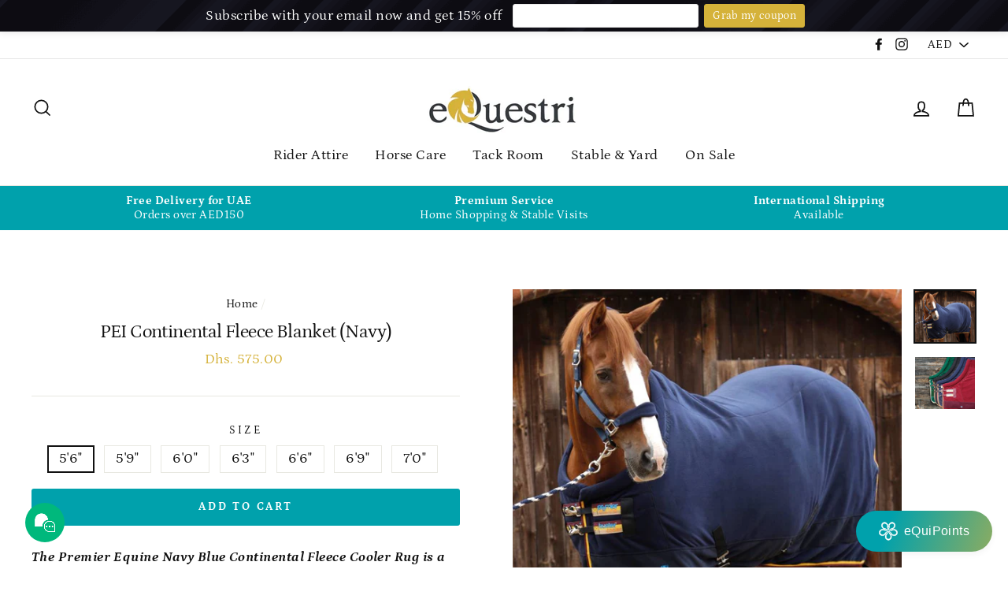

--- FILE ---
content_type: text/html; charset=utf-8
request_url: https://equestri-online.com/products/pei-continental-fleece-blanket-navy-blue
body_size: 50408
content:
<!doctype html>
<html class="no-js" lang="en">
<head><script type="application/ld+json">
{"@context":"http://schema.org","@type":"Organization","url":"https://equestri-online.com","name":"eQuestri Online Tack Shop","description":"An online tack shop specializing in horse riding equipment, accessories and horse feed and supplements.","logo":" https://cdn.shopify.com/s/files/1/2252/1419/files/06_eQuestri.jpg?v=1565517225","image":" https://cdn.shopify.com/s/files/1/2252/1419/files/jackets-hero.jpg?v=1565287005","@id":"https://equestri-online.com","email":"info@equestri-online.com","telephone":"0529161982","sameAs":["https://www.facebook.com/equestriuae/","https://www.instagram.com/myequestri/"],"additionalType": 
["https://en.wikipedia.org/wiki/Tack_shop","https://en.wikipedia.org/wiki/E-commerce"]}
  </script>
  <!-- "snippets/SEOManager.liquid" was not rendered, the associated app was uninstalled -->
<script>
window.KiwiSizing = window.KiwiSizing === undefined ? {} : window.KiwiSizing;
KiwiSizing.shop = "equestri-uae.myshopify.com";


KiwiSizing.data = {
  collections: "237282132148,82304991335,421639946480,414095212784,411323039984,419549970672,417117634800,420413473008,400163849,436593197296,400164105,138857807975,397591369,236880167092,417182580976,156290023527",
  tags: "allbutfeed,blankets,blankets \u0026 sheets,discount-code-applies,equipment-only,foryour25gift,light blanket,normal21,PEI,PremierEquine,Rug,validfor200voucher,winter,withcode",
  product: "4689387880551",
  vendor: "Premier Equine",
  type: "Blankets \u0026 Sheets",
  title: "PEI Continental Fleece Blanket (Navy)",
  images: ["\/\/equestri-online.com\/cdn\/shop\/products\/Cooler-Continental-Navy-zoomx900_97b45811-ef13-479b-b60e-d40c3a9ef18e.jpg?v=1599482110","\/\/equestri-online.com\/cdn\/shop\/products\/Cooler-Continental-Stack-zoomx900_92fc1b2c-9308-4a40-ab4d-a2a21afecd09.jpg?v=1599482110"],
  options: [{"name":"Size","position":1,"values":["5'6\"","5'9\"","6'0\"","6'3\"","6'6\"","6'9\"","7'0\""]}],
  variants: [{"id":32811041980519,"title":"5'6\"","option1":"5'6\"","option2":null,"option3":null,"sku":"PEI-209056N","requires_shipping":true,"taxable":true,"featured_image":{"id":15798604660839,"product_id":4689387880551,"position":1,"created_at":"2020-09-07T16:34:38+04:00","updated_at":"2020-09-07T16:35:10+04:00","alt":"PEI Continental Fleece Blanket - Navy Blue Blankets \u0026 Sheets","width":900,"height":775,"src":"\/\/equestri-online.com\/cdn\/shop\/products\/Cooler-Continental-Navy-zoomx900_97b45811-ef13-479b-b60e-d40c3a9ef18e.jpg?v=1599482110","variant_ids":[32811041980519,32811042013287,32811042046055,32811042078823,32811042144359,32811042177127,32811042209895]},"available":true,"name":"PEI Continental Fleece Blanket (Navy) - 5'6\"","public_title":"5'6\"","options":["5'6\""],"price":57500,"weight":1200,"compare_at_price":null,"inventory_quantity":30,"inventory_management":"shopify","inventory_policy":"deny","barcode":null,"featured_media":{"alt":"PEI Continental Fleece Blanket - Navy Blue Blankets \u0026 Sheets","id":7962442399847,"position":1,"preview_image":{"aspect_ratio":1.161,"height":775,"width":900,"src":"\/\/equestri-online.com\/cdn\/shop\/products\/Cooler-Continental-Navy-zoomx900_97b45811-ef13-479b-b60e-d40c3a9ef18e.jpg?v=1599482110"}},"requires_selling_plan":false,"selling_plan_allocations":[]},{"id":32811042013287,"title":"5'9\"","option1":"5'9\"","option2":null,"option3":null,"sku":"PEI-209059N","requires_shipping":true,"taxable":true,"featured_image":{"id":15798604660839,"product_id":4689387880551,"position":1,"created_at":"2020-09-07T16:34:38+04:00","updated_at":"2020-09-07T16:35:10+04:00","alt":"PEI Continental Fleece Blanket - Navy Blue Blankets \u0026 Sheets","width":900,"height":775,"src":"\/\/equestri-online.com\/cdn\/shop\/products\/Cooler-Continental-Navy-zoomx900_97b45811-ef13-479b-b60e-d40c3a9ef18e.jpg?v=1599482110","variant_ids":[32811041980519,32811042013287,32811042046055,32811042078823,32811042144359,32811042177127,32811042209895]},"available":true,"name":"PEI Continental Fleece Blanket (Navy) - 5'9\"","public_title":"5'9\"","options":["5'9\""],"price":57500,"weight":1200,"compare_at_price":null,"inventory_quantity":30,"inventory_management":"shopify","inventory_policy":"deny","barcode":null,"featured_media":{"alt":"PEI Continental Fleece Blanket - Navy Blue Blankets \u0026 Sheets","id":7962442399847,"position":1,"preview_image":{"aspect_ratio":1.161,"height":775,"width":900,"src":"\/\/equestri-online.com\/cdn\/shop\/products\/Cooler-Continental-Navy-zoomx900_97b45811-ef13-479b-b60e-d40c3a9ef18e.jpg?v=1599482110"}},"requires_selling_plan":false,"selling_plan_allocations":[]},{"id":32811042046055,"title":"6'0\"","option1":"6'0\"","option2":null,"option3":null,"sku":"PEI-209060N","requires_shipping":true,"taxable":true,"featured_image":{"id":15798604660839,"product_id":4689387880551,"position":1,"created_at":"2020-09-07T16:34:38+04:00","updated_at":"2020-09-07T16:35:10+04:00","alt":"PEI Continental Fleece Blanket - Navy Blue Blankets \u0026 Sheets","width":900,"height":775,"src":"\/\/equestri-online.com\/cdn\/shop\/products\/Cooler-Continental-Navy-zoomx900_97b45811-ef13-479b-b60e-d40c3a9ef18e.jpg?v=1599482110","variant_ids":[32811041980519,32811042013287,32811042046055,32811042078823,32811042144359,32811042177127,32811042209895]},"available":true,"name":"PEI Continental Fleece Blanket (Navy) - 6'0\"","public_title":"6'0\"","options":["6'0\""],"price":57500,"weight":1200,"compare_at_price":null,"inventory_quantity":30,"inventory_management":"shopify","inventory_policy":"deny","barcode":null,"featured_media":{"alt":"PEI Continental Fleece Blanket - Navy Blue Blankets \u0026 Sheets","id":7962442399847,"position":1,"preview_image":{"aspect_ratio":1.161,"height":775,"width":900,"src":"\/\/equestri-online.com\/cdn\/shop\/products\/Cooler-Continental-Navy-zoomx900_97b45811-ef13-479b-b60e-d40c3a9ef18e.jpg?v=1599482110"}},"requires_selling_plan":false,"selling_plan_allocations":[]},{"id":32811042078823,"title":"6'3\"","option1":"6'3\"","option2":null,"option3":null,"sku":"PEI-209063N","requires_shipping":true,"taxable":true,"featured_image":{"id":15798604660839,"product_id":4689387880551,"position":1,"created_at":"2020-09-07T16:34:38+04:00","updated_at":"2020-09-07T16:35:10+04:00","alt":"PEI Continental Fleece Blanket - Navy Blue Blankets \u0026 Sheets","width":900,"height":775,"src":"\/\/equestri-online.com\/cdn\/shop\/products\/Cooler-Continental-Navy-zoomx900_97b45811-ef13-479b-b60e-d40c3a9ef18e.jpg?v=1599482110","variant_ids":[32811041980519,32811042013287,32811042046055,32811042078823,32811042144359,32811042177127,32811042209895]},"available":true,"name":"PEI Continental Fleece Blanket (Navy) - 6'3\"","public_title":"6'3\"","options":["6'3\""],"price":57500,"weight":1200,"compare_at_price":null,"inventory_quantity":30,"inventory_management":"shopify","inventory_policy":"deny","barcode":null,"featured_media":{"alt":"PEI Continental Fleece Blanket - Navy Blue Blankets \u0026 Sheets","id":7962442399847,"position":1,"preview_image":{"aspect_ratio":1.161,"height":775,"width":900,"src":"\/\/equestri-online.com\/cdn\/shop\/products\/Cooler-Continental-Navy-zoomx900_97b45811-ef13-479b-b60e-d40c3a9ef18e.jpg?v=1599482110"}},"requires_selling_plan":false,"selling_plan_allocations":[]},{"id":32811042144359,"title":"6'6\"","option1":"6'6\"","option2":null,"option3":null,"sku":"PEI-209066N","requires_shipping":true,"taxable":true,"featured_image":{"id":15798604660839,"product_id":4689387880551,"position":1,"created_at":"2020-09-07T16:34:38+04:00","updated_at":"2020-09-07T16:35:10+04:00","alt":"PEI Continental Fleece Blanket - Navy Blue Blankets \u0026 Sheets","width":900,"height":775,"src":"\/\/equestri-online.com\/cdn\/shop\/products\/Cooler-Continental-Navy-zoomx900_97b45811-ef13-479b-b60e-d40c3a9ef18e.jpg?v=1599482110","variant_ids":[32811041980519,32811042013287,32811042046055,32811042078823,32811042144359,32811042177127,32811042209895]},"available":true,"name":"PEI Continental Fleece Blanket (Navy) - 6'6\"","public_title":"6'6\"","options":["6'6\""],"price":57500,"weight":1200,"compare_at_price":null,"inventory_quantity":30,"inventory_management":"shopify","inventory_policy":"deny","barcode":null,"featured_media":{"alt":"PEI Continental Fleece Blanket - Navy Blue Blankets \u0026 Sheets","id":7962442399847,"position":1,"preview_image":{"aspect_ratio":1.161,"height":775,"width":900,"src":"\/\/equestri-online.com\/cdn\/shop\/products\/Cooler-Continental-Navy-zoomx900_97b45811-ef13-479b-b60e-d40c3a9ef18e.jpg?v=1599482110"}},"requires_selling_plan":false,"selling_plan_allocations":[]},{"id":32811042177127,"title":"6'9\"","option1":"6'9\"","option2":null,"option3":null,"sku":"PEI-209069N","requires_shipping":true,"taxable":true,"featured_image":{"id":15798604660839,"product_id":4689387880551,"position":1,"created_at":"2020-09-07T16:34:38+04:00","updated_at":"2020-09-07T16:35:10+04:00","alt":"PEI Continental Fleece Blanket - Navy Blue Blankets \u0026 Sheets","width":900,"height":775,"src":"\/\/equestri-online.com\/cdn\/shop\/products\/Cooler-Continental-Navy-zoomx900_97b45811-ef13-479b-b60e-d40c3a9ef18e.jpg?v=1599482110","variant_ids":[32811041980519,32811042013287,32811042046055,32811042078823,32811042144359,32811042177127,32811042209895]},"available":true,"name":"PEI Continental Fleece Blanket (Navy) - 6'9\"","public_title":"6'9\"","options":["6'9\""],"price":57500,"weight":1200,"compare_at_price":null,"inventory_quantity":30,"inventory_management":"shopify","inventory_policy":"deny","barcode":null,"featured_media":{"alt":"PEI Continental Fleece Blanket - Navy Blue Blankets \u0026 Sheets","id":7962442399847,"position":1,"preview_image":{"aspect_ratio":1.161,"height":775,"width":900,"src":"\/\/equestri-online.com\/cdn\/shop\/products\/Cooler-Continental-Navy-zoomx900_97b45811-ef13-479b-b60e-d40c3a9ef18e.jpg?v=1599482110"}},"requires_selling_plan":false,"selling_plan_allocations":[]},{"id":32811042209895,"title":"7'0\"","option1":"7'0\"","option2":null,"option3":null,"sku":"PEI-209070N","requires_shipping":true,"taxable":true,"featured_image":{"id":15798604660839,"product_id":4689387880551,"position":1,"created_at":"2020-09-07T16:34:38+04:00","updated_at":"2020-09-07T16:35:10+04:00","alt":"PEI Continental Fleece Blanket - Navy Blue Blankets \u0026 Sheets","width":900,"height":775,"src":"\/\/equestri-online.com\/cdn\/shop\/products\/Cooler-Continental-Navy-zoomx900_97b45811-ef13-479b-b60e-d40c3a9ef18e.jpg?v=1599482110","variant_ids":[32811041980519,32811042013287,32811042046055,32811042078823,32811042144359,32811042177127,32811042209895]},"available":true,"name":"PEI Continental Fleece Blanket (Navy) - 7'0\"","public_title":"7'0\"","options":["7'0\""],"price":57500,"weight":1200,"compare_at_price":null,"inventory_quantity":2,"inventory_management":"shopify","inventory_policy":"deny","barcode":null,"featured_media":{"alt":"PEI Continental Fleece Blanket - Navy Blue Blankets \u0026 Sheets","id":7962442399847,"position":1,"preview_image":{"aspect_ratio":1.161,"height":775,"width":900,"src":"\/\/equestri-online.com\/cdn\/shop\/products\/Cooler-Continental-Navy-zoomx900_97b45811-ef13-479b-b60e-d40c3a9ef18e.jpg?v=1599482110"}},"requires_selling_plan":false,"selling_plan_allocations":[]}],
};

</script>
  <meta charset="utf-8">
  <meta http-equiv="X-UA-Compatible" content="IE=edge,chrome=1">
  <meta name="viewport" content="width=device-width,initial-scale=1">
  <meta name="theme-color" content="#00a1ac">
  
 <link rel="canonical" href="https://equestri-online.com/products/pei-continental-fleece-blanket-navy-blue" /> 
  <meta name="format-detection" content="telephone=no">
<meta name="facebook-domain-verification" content="5tczhn3g0x7ibsyh0qs2hjjtg0r8o5" /><link rel="shortcut icon" href="//equestri-online.com/cdn/shop/files/revised-head-logo-png_32x32.png?v=1614312640" type="image/png" /><meta property="og:site_name" content="eQuestri Online Tack Shop">
<meta property="og:url" content="https://equestri-online.com/products/pei-continental-fleece-blanket-navy-blue">
<meta property="og:title" content="PEI Continental Fleece Blanket (Navy)">
<meta property="og:type" content="product">
<meta property="og:description" content="The Premier Equine Navy Blue Continental Fleece Cooler Rug is a stylish yet functional fleece cooler rug made from 280g anti-pill polar fleece. Featuring highlighted coloured trims for added style. The fleece offers excellent thermal and wicking properties, making it a great cooler for chill prevention and sweat absorp"><meta property="og:price:amount" content="575.00">
  <meta property="og:price:currency" content="AED"><meta property="og:image" content="http://equestri-online.com/cdn/shop/products/Cooler-Continental-Navy-zoomx900_97b45811-ef13-479b-b60e-d40c3a9ef18e_1200x630.jpg?v=1599482110"><meta property="og:image" content="http://equestri-online.com/cdn/shop/products/Cooler-Continental-Stack-zoomx900_92fc1b2c-9308-4a40-ab4d-a2a21afecd09_1200x630.jpg?v=1599482110">
<meta property="og:image:secure_url" content="https://equestri-online.com/cdn/shop/products/Cooler-Continental-Navy-zoomx900_97b45811-ef13-479b-b60e-d40c3a9ef18e_1200x630.jpg?v=1599482110"><meta property="og:image:secure_url" content="https://equestri-online.com/cdn/shop/products/Cooler-Continental-Stack-zoomx900_92fc1b2c-9308-4a40-ab4d-a2a21afecd09_1200x630.jpg?v=1599482110">
<meta name="twitter:site" content="@">
<meta name="twitter:card" content="summary_large_image">
<meta name="twitter:title" content="PEI Continental Fleece Blanket (Navy)">
<meta name="twitter:description" content="The Premier Equine Navy Blue Continental Fleece Cooler Rug is a stylish yet functional fleece cooler rug made from 280g anti-pill polar fleece. Featuring highlighted coloured trims for added style. The fleece offers excellent thermal and wicking properties, making it a great cooler for chill prevention and sweat absorp">

<style>
  @font-face {
  font-family: Petrona;
  font-weight: 400;
  font-style: normal;
  src: url("//equestri-online.com/cdn/fonts/petrona/petrona_n4.ba8a3238dead492e2024dc34ddb3d60af325e68d.woff2") format("woff2"),
       url("//equestri-online.com/cdn/fonts/petrona/petrona_n4.0d9e908ac91871503cab7812e04f186692860498.woff") format("woff");
}

  @font-face {
  font-family: Petrona;
  font-weight: 400;
  font-style: normal;
  src: url("//equestri-online.com/cdn/fonts/petrona/petrona_n4.ba8a3238dead492e2024dc34ddb3d60af325e68d.woff2") format("woff2"),
       url("//equestri-online.com/cdn/fonts/petrona/petrona_n4.0d9e908ac91871503cab7812e04f186692860498.woff") format("woff");
}


  @font-face {
  font-family: Petrona;
  font-weight: 700;
  font-style: normal;
  src: url("//equestri-online.com/cdn/fonts/petrona/petrona_n7.8f0b6938e4c6f57dca1d71c2d799a3a6be96af37.woff2") format("woff2"),
       url("//equestri-online.com/cdn/fonts/petrona/petrona_n7.9d88fb3c3e708e09dfffac76539bc871aceddbeb.woff") format("woff");
}

  @font-face {
  font-family: Petrona;
  font-weight: 400;
  font-style: italic;
  src: url("//equestri-online.com/cdn/fonts/petrona/petrona_i4.6cfb1298dc02699a53f310217eaa87aac82dbfa3.woff2") format("woff2"),
       url("//equestri-online.com/cdn/fonts/petrona/petrona_i4.723ae85ef182a3e856c3bc4a2e95d97ed9131e13.woff") format("woff");
}

  @font-face {
  font-family: Petrona;
  font-weight: 700;
  font-style: italic;
  src: url("//equestri-online.com/cdn/fonts/petrona/petrona_i7.675a611e19a4501392d3d73ea4c2ef1a076809f6.woff2") format("woff2"),
       url("//equestri-online.com/cdn/fonts/petrona/petrona_i7.4a7c01f1737983e5b658690665885c4681dca91f.woff") format("woff");
}

</style>

  <link href="//equestri-online.com/cdn/shop/t/5/assets/theme.scss.css?v=143038788798474712381759128026" rel="stylesheet" type="text/css" media="all" />

  <style>
    .collection-item__title {
      font-size: 24px;
    }

    @media screen and (max-width: 768px) {
      .collection-item__title {
        font-size: 19.2px;
      }
    }
  </style>

  <script>
    document.documentElement.className = document.documentElement.className.replace('no-js', 'js');

    window.theme = window.theme || {};
    theme.strings = {
      addToCart: "Add to cart",
      soldOut: "Out of Stock",
      unavailable: "Unavailable",
      stockLabel: "[count] in stock",
      savePrice: "Save [saved_amount]",
      cartSavings: "You're saving [savings]",
      cartEmpty: "Your cart is currently empty.",
      cartTermsConfirmation: "You must agree with the terms and conditions of sales to check out"
    };
    theme.settings = {
      cartType: "drawer",
      moneyFormat: "\u003cspan class=money\u003eDhs. {{amount}}\u003c\/span\u003e",
      recentlyViewedEnabled: false,
      quickView: true,
      themeVersion: "1.3.1"
    };
  </script>

  <script>window.performance && window.performance.mark && window.performance.mark('shopify.content_for_header.start');</script><meta name="google-site-verification" content="fF2032jtdfZolbc4ZQo7gPOOLU6G-0UchLFwMo31OtA">
<meta name="google-site-verification" content="k0r3WY5UNO4D7jHS3GvxjPnISfNyZ9b2rp7AiqWfB_Y">
<meta id="shopify-digital-wallet" name="shopify-digital-wallet" content="/22521419/digital_wallets/dialog">
<link rel="alternate" hreflang="x-default" href="https://equestri-online.com/products/pei-continental-fleece-blanket-navy-blue">
<link rel="alternate" hreflang="en" href="https://equestri-online.com/products/pei-continental-fleece-blanket-navy-blue">
<link rel="alternate" hreflang="en-SA" href="https://equestri-online.com/en-sa/products/pei-continental-fleece-blanket-navy-blue">
<link rel="alternate" type="application/json+oembed" href="https://equestri-online.com/products/pei-continental-fleece-blanket-navy-blue.oembed">
<script async="async" src="/checkouts/internal/preloads.js?locale=en-AE"></script>
<script id="shopify-features" type="application/json">{"accessToken":"a2db59151d98507839ba646402d8f614","betas":["rich-media-storefront-analytics"],"domain":"equestri-online.com","predictiveSearch":true,"shopId":22521419,"locale":"en"}</script>
<script>var Shopify = Shopify || {};
Shopify.shop = "equestri-uae.myshopify.com";
Shopify.locale = "en";
Shopify.currency = {"active":"AED","rate":"1.0"};
Shopify.country = "AE";
Shopify.theme = {"name":"eQuestri NEW Look 2020","id":115613761716,"schema_name":"Impulse","schema_version":"1.3.1","theme_store_id":857,"role":"main"};
Shopify.theme.handle = "null";
Shopify.theme.style = {"id":null,"handle":null};
Shopify.cdnHost = "equestri-online.com/cdn";
Shopify.routes = Shopify.routes || {};
Shopify.routes.root = "/";</script>
<script type="module">!function(o){(o.Shopify=o.Shopify||{}).modules=!0}(window);</script>
<script>!function(o){function n(){var o=[];function n(){o.push(Array.prototype.slice.apply(arguments))}return n.q=o,n}var t=o.Shopify=o.Shopify||{};t.loadFeatures=n(),t.autoloadFeatures=n()}(window);</script>
<script id="shop-js-analytics" type="application/json">{"pageType":"product"}</script>
<script defer="defer" async type="module" src="//equestri-online.com/cdn/shopifycloud/shop-js/modules/v2/client.init-shop-cart-sync_BT-GjEfc.en.esm.js"></script>
<script defer="defer" async type="module" src="//equestri-online.com/cdn/shopifycloud/shop-js/modules/v2/chunk.common_D58fp_Oc.esm.js"></script>
<script defer="defer" async type="module" src="//equestri-online.com/cdn/shopifycloud/shop-js/modules/v2/chunk.modal_xMitdFEc.esm.js"></script>
<script type="module">
  await import("//equestri-online.com/cdn/shopifycloud/shop-js/modules/v2/client.init-shop-cart-sync_BT-GjEfc.en.esm.js");
await import("//equestri-online.com/cdn/shopifycloud/shop-js/modules/v2/chunk.common_D58fp_Oc.esm.js");
await import("//equestri-online.com/cdn/shopifycloud/shop-js/modules/v2/chunk.modal_xMitdFEc.esm.js");

  window.Shopify.SignInWithShop?.initShopCartSync?.({"fedCMEnabled":true,"windoidEnabled":true});

</script>
<script>(function() {
  var isLoaded = false;
  function asyncLoad() {
    if (isLoaded) return;
    isLoaded = true;
    var urls = ["https:\/\/sizechart.apps.avada.io\/scripttag\/avada-size-chart.min.js?shop=equestri-uae.myshopify.com"];
    for (var i = 0; i < urls.length; i++) {
      var s = document.createElement('script');
      s.type = 'text/javascript';
      s.async = true;
      s.src = urls[i];
      var x = document.getElementsByTagName('script')[0];
      x.parentNode.insertBefore(s, x);
    }
  };
  if(window.attachEvent) {
    window.attachEvent('onload', asyncLoad);
  } else {
    window.addEventListener('load', asyncLoad, false);
  }
})();</script>
<script id="__st">var __st={"a":22521419,"offset":14400,"reqid":"a3cab888-7529-4a04-b932-886aa38cca36-1769158732","pageurl":"equestri-online.com\/products\/pei-continental-fleece-blanket-navy-blue","u":"a4def1a8b578","p":"product","rtyp":"product","rid":4689387880551};</script>
<script>window.ShopifyPaypalV4VisibilityTracking = true;</script>
<script id="captcha-bootstrap">!function(){'use strict';const t='contact',e='account',n='new_comment',o=[[t,t],['blogs',n],['comments',n],[t,'customer']],c=[[e,'customer_login'],[e,'guest_login'],[e,'recover_customer_password'],[e,'create_customer']],r=t=>t.map((([t,e])=>`form[action*='/${t}']:not([data-nocaptcha='true']) input[name='form_type'][value='${e}']`)).join(','),a=t=>()=>t?[...document.querySelectorAll(t)].map((t=>t.form)):[];function s(){const t=[...o],e=r(t);return a(e)}const i='password',u='form_key',d=['recaptcha-v3-token','g-recaptcha-response','h-captcha-response',i],f=()=>{try{return window.sessionStorage}catch{return}},m='__shopify_v',_=t=>t.elements[u];function p(t,e,n=!1){try{const o=window.sessionStorage,c=JSON.parse(o.getItem(e)),{data:r}=function(t){const{data:e,action:n}=t;return t[m]||n?{data:e,action:n}:{data:t,action:n}}(c);for(const[e,n]of Object.entries(r))t.elements[e]&&(t.elements[e].value=n);n&&o.removeItem(e)}catch(o){console.error('form repopulation failed',{error:o})}}const l='form_type',E='cptcha';function T(t){t.dataset[E]=!0}const w=window,h=w.document,L='Shopify',v='ce_forms',y='captcha';let A=!1;((t,e)=>{const n=(g='f06e6c50-85a8-45c8-87d0-21a2b65856fe',I='https://cdn.shopify.com/shopifycloud/storefront-forms-hcaptcha/ce_storefront_forms_captcha_hcaptcha.v1.5.2.iife.js',D={infoText:'Protected by hCaptcha',privacyText:'Privacy',termsText:'Terms'},(t,e,n)=>{const o=w[L][v],c=o.bindForm;if(c)return c(t,g,e,D).then(n);var r;o.q.push([[t,g,e,D],n]),r=I,A||(h.body.append(Object.assign(h.createElement('script'),{id:'captcha-provider',async:!0,src:r})),A=!0)});var g,I,D;w[L]=w[L]||{},w[L][v]=w[L][v]||{},w[L][v].q=[],w[L][y]=w[L][y]||{},w[L][y].protect=function(t,e){n(t,void 0,e),T(t)},Object.freeze(w[L][y]),function(t,e,n,w,h,L){const[v,y,A,g]=function(t,e,n){const i=e?o:[],u=t?c:[],d=[...i,...u],f=r(d),m=r(i),_=r(d.filter((([t,e])=>n.includes(e))));return[a(f),a(m),a(_),s()]}(w,h,L),I=t=>{const e=t.target;return e instanceof HTMLFormElement?e:e&&e.form},D=t=>v().includes(t);t.addEventListener('submit',(t=>{const e=I(t);if(!e)return;const n=D(e)&&!e.dataset.hcaptchaBound&&!e.dataset.recaptchaBound,o=_(e),c=g().includes(e)&&(!o||!o.value);(n||c)&&t.preventDefault(),c&&!n&&(function(t){try{if(!f())return;!function(t){const e=f();if(!e)return;const n=_(t);if(!n)return;const o=n.value;o&&e.removeItem(o)}(t);const e=Array.from(Array(32),(()=>Math.random().toString(36)[2])).join('');!function(t,e){_(t)||t.append(Object.assign(document.createElement('input'),{type:'hidden',name:u})),t.elements[u].value=e}(t,e),function(t,e){const n=f();if(!n)return;const o=[...t.querySelectorAll(`input[type='${i}']`)].map((({name:t})=>t)),c=[...d,...o],r={};for(const[a,s]of new FormData(t).entries())c.includes(a)||(r[a]=s);n.setItem(e,JSON.stringify({[m]:1,action:t.action,data:r}))}(t,e)}catch(e){console.error('failed to persist form',e)}}(e),e.submit())}));const S=(t,e)=>{t&&!t.dataset[E]&&(n(t,e.some((e=>e===t))),T(t))};for(const o of['focusin','change'])t.addEventListener(o,(t=>{const e=I(t);D(e)&&S(e,y())}));const B=e.get('form_key'),M=e.get(l),P=B&&M;t.addEventListener('DOMContentLoaded',(()=>{const t=y();if(P)for(const e of t)e.elements[l].value===M&&p(e,B);[...new Set([...A(),...v().filter((t=>'true'===t.dataset.shopifyCaptcha))])].forEach((e=>S(e,t)))}))}(h,new URLSearchParams(w.location.search),n,t,e,['guest_login'])})(!0,!0)}();</script>
<script integrity="sha256-4kQ18oKyAcykRKYeNunJcIwy7WH5gtpwJnB7kiuLZ1E=" data-source-attribution="shopify.loadfeatures" defer="defer" src="//equestri-online.com/cdn/shopifycloud/storefront/assets/storefront/load_feature-a0a9edcb.js" crossorigin="anonymous"></script>
<script data-source-attribution="shopify.dynamic_checkout.dynamic.init">var Shopify=Shopify||{};Shopify.PaymentButton=Shopify.PaymentButton||{isStorefrontPortableWallets:!0,init:function(){window.Shopify.PaymentButton.init=function(){};var t=document.createElement("script");t.src="https://equestri-online.com/cdn/shopifycloud/portable-wallets/latest/portable-wallets.en.js",t.type="module",document.head.appendChild(t)}};
</script>
<script data-source-attribution="shopify.dynamic_checkout.buyer_consent">
  function portableWalletsHideBuyerConsent(e){var t=document.getElementById("shopify-buyer-consent"),n=document.getElementById("shopify-subscription-policy-button");t&&n&&(t.classList.add("hidden"),t.setAttribute("aria-hidden","true"),n.removeEventListener("click",e))}function portableWalletsShowBuyerConsent(e){var t=document.getElementById("shopify-buyer-consent"),n=document.getElementById("shopify-subscription-policy-button");t&&n&&(t.classList.remove("hidden"),t.removeAttribute("aria-hidden"),n.addEventListener("click",e))}window.Shopify?.PaymentButton&&(window.Shopify.PaymentButton.hideBuyerConsent=portableWalletsHideBuyerConsent,window.Shopify.PaymentButton.showBuyerConsent=portableWalletsShowBuyerConsent);
</script>
<script data-source-attribution="shopify.dynamic_checkout.cart.bootstrap">document.addEventListener("DOMContentLoaded",(function(){function t(){return document.querySelector("shopify-accelerated-checkout-cart, shopify-accelerated-checkout")}if(t())Shopify.PaymentButton.init();else{new MutationObserver((function(e,n){t()&&(Shopify.PaymentButton.init(),n.disconnect())})).observe(document.body,{childList:!0,subtree:!0})}}));
</script>

<script>window.performance && window.performance.mark && window.performance.mark('shopify.content_for_header.end');</script>
  <!--[if lt IE 9]>
<script src="//cdnjs.cloudflare.com/ajax/libs/html5shiv/3.7.2/html5shiv.min.js" type="text/javascript"></script>
<![endif]-->
<!--[if (lte IE 9) ]><script src="//equestri-online.com/cdn/shop/t/5/assets/match-media.min.js?v=159635276924582161481605264263" type="text/javascript"></script><![endif]-->


  
  <script src="//equestri-online.com/cdn/shop/t/5/assets/vendor.js" defer="defer"></script>



  
    <script src="/services/javascripts/currencies.js" defer="defer"></script>
    
  <script src="//equestri-online.com/cdn/shop/t/5/assets/jquery.currencies.min.js" defer="defer"></script>


  

  
  <script src="//equestri-online.com/cdn/shop/t/5/assets/theme.js?v=120270574577249176201605264292" defer="defer"></script>




  
<!-- Start of Judge.me Core -->
<link rel="dns-prefetch" href="https://cdn.judge.me/">
<script data-cfasync='false' class='jdgm-settings-script'>window.jdgmSettings={"pagination":5,"disable_web_reviews":false,"badge_no_review_text":"No reviews","badge_n_reviews_text":"{{ n }} review/reviews","badge_star_color":"#d5b23a","hide_badge_preview_if_no_reviews":true,"badge_hide_text":false,"enforce_center_preview_badge":false,"widget_title":"Customer Reviews","widget_open_form_text":"Write a review","widget_close_form_text":"Cancel review","widget_refresh_page_text":"Refresh page","widget_summary_text":"Based on {{ number_of_reviews }} review/reviews","widget_no_review_text":"Be the first to write a review","widget_name_field_text":"Display name","widget_verified_name_field_text":"Verified Name (public)","widget_name_placeholder_text":"Display name","widget_required_field_error_text":"This field is required.","widget_email_field_text":"Email address","widget_verified_email_field_text":"Verified Email (private, can not be edited)","widget_email_placeholder_text":"Your email address","widget_email_field_error_text":"Please enter a valid email address.","widget_rating_field_text":"Rating","widget_review_title_field_text":"Review Title","widget_review_title_placeholder_text":"Give your review a title","widget_review_body_field_text":"Review content","widget_review_body_placeholder_text":"Start writing here...","widget_pictures_field_text":"Picture/Video (optional)","widget_submit_review_text":"Submit Review","widget_submit_verified_review_text":"Submit Verified Review","widget_submit_success_msg_with_auto_publish":"Thank you! Please refresh the page in a few moments to see your review. You can remove or edit your review by logging into \u003ca href='https://judge.me/login' target='_blank' rel='nofollow noopener'\u003eJudge.me\u003c/a\u003e","widget_submit_success_msg_no_auto_publish":"Thank you! Your review will be published as soon as it is approved by the shop admin. You can remove or edit your review by logging into \u003ca href='https://judge.me/login' target='_blank' rel='nofollow noopener'\u003eJudge.me\u003c/a\u003e","widget_show_default_reviews_out_of_total_text":"Showing {{ n_reviews_shown }} out of {{ n_reviews }} reviews.","widget_show_all_link_text":"Show all","widget_show_less_link_text":"Show less","widget_author_said_text":"{{ reviewer_name }} said:","widget_days_text":"{{ n }} days ago","widget_weeks_text":"{{ n }} week/weeks ago","widget_months_text":"{{ n }} month/months ago","widget_years_text":"{{ n }} year/years ago","widget_yesterday_text":"Yesterday","widget_today_text":"Today","widget_replied_text":"\u003e\u003e {{ shop_name }} replied:","widget_read_more_text":"Read more","widget_reviewer_name_as_initial":"","widget_rating_filter_color":"#d5b23a","widget_rating_filter_see_all_text":"See all reviews","widget_sorting_most_recent_text":"Most Recent","widget_sorting_highest_rating_text":"Highest Rating","widget_sorting_lowest_rating_text":"Lowest Rating","widget_sorting_with_pictures_text":"Only Pictures","widget_sorting_most_helpful_text":"Most Helpful","widget_open_question_form_text":"Ask a question","widget_reviews_subtab_text":"Reviews","widget_questions_subtab_text":"Questions","widget_question_label_text":"Question","widget_answer_label_text":"Answer","widget_question_placeholder_text":"Write your question here","widget_submit_question_text":"Submit Question","widget_question_submit_success_text":"Thank you for your question! We will notify you once it gets answered.","widget_star_color":"#d5b23a","verified_badge_text":"Verified","verified_badge_bg_color":"","verified_badge_text_color":"","verified_badge_placement":"left-of-reviewer-name","widget_review_max_height":"","widget_hide_border":false,"widget_social_share":false,"widget_thumb":false,"widget_review_location_show":false,"widget_location_format":"country_iso_code","all_reviews_include_out_of_store_products":true,"all_reviews_out_of_store_text":"(out of store)","all_reviews_pagination":100,"all_reviews_product_name_prefix_text":"about","enable_review_pictures":true,"enable_question_anwser":false,"widget_theme":"","review_date_format":"mm/dd/yyyy","default_sort_method":"most-recent","widget_product_reviews_subtab_text":"Product Reviews","widget_shop_reviews_subtab_text":"Shop Reviews","widget_other_products_reviews_text":"Reviews for other products","widget_store_reviews_subtab_text":"Store reviews","widget_no_store_reviews_text":"This store hasn't received any reviews yet","widget_web_restriction_product_reviews_text":"This product hasn't received any reviews yet","widget_no_items_text":"No items found","widget_show_more_text":"Show more","widget_write_a_store_review_text":"Write a Store Review","widget_other_languages_heading":"Reviews in Other Languages","widget_translate_review_text":"Translate review to {{ language }}","widget_translating_review_text":"Translating...","widget_show_original_translation_text":"Show original ({{ language }})","widget_translate_review_failed_text":"Review couldn't be translated.","widget_translate_review_retry_text":"Retry","widget_translate_review_try_again_later_text":"Try again later","show_product_url_for_grouped_product":false,"widget_sorting_pictures_first_text":"Pictures First","show_pictures_on_all_rev_page_mobile":false,"show_pictures_on_all_rev_page_desktop":false,"floating_tab_hide_mobile_install_preference":false,"floating_tab_button_name":"★ Reviews","floating_tab_title":"Let customers speak for us","floating_tab_button_color":"","floating_tab_button_background_color":"","floating_tab_url":"","floating_tab_url_enabled":false,"floating_tab_tab_style":"text","all_reviews_text_badge_text":"Customers rate us {{ shop.metafields.judgeme.all_reviews_rating | round: 1 }}/5 based on {{ shop.metafields.judgeme.all_reviews_count }} reviews.","all_reviews_text_badge_text_branded_style":"{{ shop.metafields.judgeme.all_reviews_rating | round: 1 }} out of 5 stars based on {{ shop.metafields.judgeme.all_reviews_count }} reviews","is_all_reviews_text_badge_a_link":false,"show_stars_for_all_reviews_text_badge":false,"all_reviews_text_badge_url":"","all_reviews_text_style":"text","all_reviews_text_color_style":"judgeme_brand_color","all_reviews_text_color":"#108474","all_reviews_text_show_jm_brand":true,"featured_carousel_show_header":true,"featured_carousel_title":"What our customers have to say","testimonials_carousel_title":"Customers are saying","videos_carousel_title":"Real customer stories","cards_carousel_title":"Customers are saying","featured_carousel_count_text":"from {{ n }} reviews","featured_carousel_add_link_to_all_reviews_page":false,"featured_carousel_url":"","featured_carousel_show_images":true,"featured_carousel_autoslide_interval":5,"featured_carousel_arrows_on_the_sides":false,"featured_carousel_height":250,"featured_carousel_width":80,"featured_carousel_image_size":0,"featured_carousel_image_height":250,"featured_carousel_arrow_color":"#eeeeee","verified_count_badge_style":"vintage","verified_count_badge_orientation":"horizontal","verified_count_badge_color_style":"judgeme_brand_color","verified_count_badge_color":"#108474","is_verified_count_badge_a_link":false,"verified_count_badge_url":"","verified_count_badge_show_jm_brand":true,"widget_rating_preset_default":5,"widget_first_sub_tab":"product-reviews","widget_show_histogram":true,"widget_histogram_use_custom_color":true,"widget_pagination_use_custom_color":false,"widget_star_use_custom_color":true,"widget_verified_badge_use_custom_color":false,"widget_write_review_use_custom_color":false,"picture_reminder_submit_button":"Upload Pictures","enable_review_videos":false,"mute_video_by_default":false,"widget_sorting_videos_first_text":"Videos First","widget_review_pending_text":"Pending","featured_carousel_items_for_large_screen":3,"social_share_options_order":"Facebook,Twitter","remove_microdata_snippet":false,"disable_json_ld":false,"enable_json_ld_products":false,"preview_badge_show_question_text":false,"preview_badge_no_question_text":"No questions","preview_badge_n_question_text":"{{ number_of_questions }} question/questions","qa_badge_show_icon":false,"qa_badge_position":"same-row","remove_judgeme_branding":false,"widget_add_search_bar":false,"widget_search_bar_placeholder":"Search","widget_sorting_verified_only_text":"Verified only","featured_carousel_theme":"vertical","featured_carousel_show_rating":true,"featured_carousel_show_title":true,"featured_carousel_show_body":true,"featured_carousel_show_date":false,"featured_carousel_show_reviewer":true,"featured_carousel_show_product":false,"featured_carousel_header_background_color":"#108474","featured_carousel_header_text_color":"#ffffff","featured_carousel_name_product_separator":"reviewed","featured_carousel_full_star_background":"#108474","featured_carousel_empty_star_background":"#dadada","featured_carousel_vertical_theme_background":"#f9fafb","featured_carousel_verified_badge_enable":false,"featured_carousel_verified_badge_color":"#108474","featured_carousel_border_style":"round","featured_carousel_review_line_length_limit":3,"featured_carousel_more_reviews_button_text":"Read more reviews","featured_carousel_view_product_button_text":"View product","all_reviews_page_load_reviews_on":"scroll","all_reviews_page_load_more_text":"Load More Reviews","disable_fb_tab_reviews":false,"enable_ajax_cdn_cache":false,"widget_public_name_text":"displayed publicly like","default_reviewer_name":"John Smith","default_reviewer_name_has_non_latin":true,"widget_reviewer_anonymous":"Anonymous","medals_widget_title":"Judge.me Review Medals","medals_widget_background_color":"#f9fafb","medals_widget_position":"footer_all_pages","medals_widget_border_color":"#f9fafb","medals_widget_verified_text_position":"left","medals_widget_use_monochromatic_version":false,"medals_widget_elements_color":"#108474","show_reviewer_avatar":true,"widget_invalid_yt_video_url_error_text":"Not a YouTube video URL","widget_max_length_field_error_text":"Please enter no more than {0} characters.","widget_show_country_flag":false,"widget_show_collected_via_shop_app":true,"widget_verified_by_shop_badge_style":"light","widget_verified_by_shop_text":"Verified by Shop","widget_show_photo_gallery":true,"widget_load_with_code_splitting":true,"widget_ugc_install_preference":false,"widget_ugc_title":"Made by us, Shared by you","widget_ugc_subtitle":"Tag us to see your picture featured in our page","widget_ugc_arrows_color":"#ffffff","widget_ugc_primary_button_text":"Buy Now","widget_ugc_primary_button_background_color":"#108474","widget_ugc_primary_button_text_color":"#ffffff","widget_ugc_primary_button_border_width":"0","widget_ugc_primary_button_border_style":"none","widget_ugc_primary_button_border_color":"#108474","widget_ugc_primary_button_border_radius":"25","widget_ugc_secondary_button_text":"Load More","widget_ugc_secondary_button_background_color":"#ffffff","widget_ugc_secondary_button_text_color":"#108474","widget_ugc_secondary_button_border_width":"2","widget_ugc_secondary_button_border_style":"solid","widget_ugc_secondary_button_border_color":"#108474","widget_ugc_secondary_button_border_radius":"25","widget_ugc_reviews_button_text":"View Reviews","widget_ugc_reviews_button_background_color":"#ffffff","widget_ugc_reviews_button_text_color":"#108474","widget_ugc_reviews_button_border_width":"2","widget_ugc_reviews_button_border_style":"solid","widget_ugc_reviews_button_border_color":"#108474","widget_ugc_reviews_button_border_radius":"25","widget_ugc_reviews_button_link_to":"judgeme-reviews-page","widget_ugc_show_post_date":true,"widget_ugc_max_width":"800","widget_rating_metafield_value_type":true,"widget_primary_color":"#108474","widget_enable_secondary_color":false,"widget_secondary_color":"#edf5f5","widget_summary_average_rating_text":"{{ average_rating }} out of 5","widget_media_grid_title":"Customer photos \u0026 videos","widget_media_grid_see_more_text":"See more","widget_round_style":false,"widget_show_product_medals":true,"widget_verified_by_judgeme_text":"Verified by Judge.me","widget_show_store_medals":true,"widget_verified_by_judgeme_text_in_store_medals":"Verified by Judge.me","widget_media_field_exceed_quantity_message":"Sorry, we can only accept {{ max_media }} for one review.","widget_media_field_exceed_limit_message":"{{ file_name }} is too large, please select a {{ media_type }} less than {{ size_limit }}MB.","widget_review_submitted_text":"Review Submitted!","widget_question_submitted_text":"Question Submitted!","widget_close_form_text_question":"Cancel","widget_write_your_answer_here_text":"Write your answer here","widget_enabled_branded_link":true,"widget_show_collected_by_judgeme":false,"widget_reviewer_name_color":"","widget_write_review_text_color":"","widget_write_review_bg_color":"","widget_collected_by_judgeme_text":"collected by Judge.me","widget_pagination_type":"standard","widget_load_more_text":"Load More","widget_load_more_color":"#108474","widget_full_review_text":"Full Review","widget_read_more_reviews_text":"Read More Reviews","widget_read_questions_text":"Read Questions","widget_questions_and_answers_text":"Questions \u0026 Answers","widget_verified_by_text":"Verified by","widget_verified_text":"Verified","widget_number_of_reviews_text":"{{ number_of_reviews }} reviews","widget_back_button_text":"Back","widget_next_button_text":"Next","widget_custom_forms_filter_button":"Filters","custom_forms_style":"vertical","widget_show_review_information":false,"how_reviews_are_collected":"How reviews are collected?","widget_show_review_keywords":false,"widget_gdpr_statement":"How we use your data: We'll only contact you about the review you left, and only if necessary. By submitting your review, you agree to Judge.me's \u003ca href='https://judge.me/terms' target='_blank' rel='nofollow noopener'\u003eterms\u003c/a\u003e, \u003ca href='https://judge.me/privacy' target='_blank' rel='nofollow noopener'\u003eprivacy\u003c/a\u003e and \u003ca href='https://judge.me/content-policy' target='_blank' rel='nofollow noopener'\u003econtent\u003c/a\u003e policies.","widget_multilingual_sorting_enabled":false,"widget_translate_review_content_enabled":false,"widget_translate_review_content_method":"manual","popup_widget_review_selection":"automatically_with_pictures","popup_widget_round_border_style":true,"popup_widget_show_title":true,"popup_widget_show_body":true,"popup_widget_show_reviewer":false,"popup_widget_show_product":true,"popup_widget_show_pictures":true,"popup_widget_use_review_picture":true,"popup_widget_show_on_home_page":true,"popup_widget_show_on_product_page":true,"popup_widget_show_on_collection_page":true,"popup_widget_show_on_cart_page":true,"popup_widget_position":"bottom_left","popup_widget_first_review_delay":5,"popup_widget_duration":5,"popup_widget_interval":5,"popup_widget_review_count":5,"popup_widget_hide_on_mobile":true,"review_snippet_widget_round_border_style":true,"review_snippet_widget_card_color":"#FFFFFF","review_snippet_widget_slider_arrows_background_color":"#FFFFFF","review_snippet_widget_slider_arrows_color":"#000000","review_snippet_widget_star_color":"#108474","show_product_variant":false,"all_reviews_product_variant_label_text":"Variant: ","widget_show_verified_branding":false,"widget_ai_summary_title":"Customers say","widget_ai_summary_disclaimer":"AI-powered review summary based on recent customer reviews","widget_show_ai_summary":false,"widget_show_ai_summary_bg":false,"widget_show_review_title_input":true,"redirect_reviewers_invited_via_email":"review_widget","request_store_review_after_product_review":false,"request_review_other_products_in_order":false,"review_form_color_scheme":"default","review_form_corner_style":"square","review_form_star_color":{},"review_form_text_color":"#333333","review_form_background_color":"#ffffff","review_form_field_background_color":"#fafafa","review_form_button_color":{},"review_form_button_text_color":"#ffffff","review_form_modal_overlay_color":"#000000","review_content_screen_title_text":"How would you rate this product?","review_content_introduction_text":"We would love it if you would share a bit about your experience.","store_review_form_title_text":"How would you rate this store?","store_review_form_introduction_text":"We would love it if you would share a bit about your experience.","show_review_guidance_text":true,"one_star_review_guidance_text":"Poor","five_star_review_guidance_text":"Great","customer_information_screen_title_text":"About you","customer_information_introduction_text":"Please tell us more about you.","custom_questions_screen_title_text":"Your experience in more detail","custom_questions_introduction_text":"Here are a few questions to help us understand more about your experience.","review_submitted_screen_title_text":"Thanks for your review!","review_submitted_screen_thank_you_text":"We are processing it and it will appear on the store soon.","review_submitted_screen_email_verification_text":"Please confirm your email by clicking the link we just sent you. This helps us keep reviews authentic.","review_submitted_request_store_review_text":"Would you like to share your experience of shopping with us?","review_submitted_review_other_products_text":"Would you like to review these products?","store_review_screen_title_text":"Would you like to share your experience of shopping with us?","store_review_introduction_text":"We value your feedback and use it to improve. Please share any thoughts or suggestions you have.","reviewer_media_screen_title_picture_text":"Share a picture","reviewer_media_introduction_picture_text":"Upload a photo to support your review.","reviewer_media_screen_title_video_text":"Share a video","reviewer_media_introduction_video_text":"Upload a video to support your review.","reviewer_media_screen_title_picture_or_video_text":"Share a picture or video","reviewer_media_introduction_picture_or_video_text":"Upload a photo or video to support your review.","reviewer_media_youtube_url_text":"Paste your Youtube URL here","advanced_settings_next_step_button_text":"Next","advanced_settings_close_review_button_text":"Close","modal_write_review_flow":false,"write_review_flow_required_text":"Required","write_review_flow_privacy_message_text":"We respect your privacy.","write_review_flow_anonymous_text":"Post review as anonymous","write_review_flow_visibility_text":"This won't be visible to other customers.","write_review_flow_multiple_selection_help_text":"Select as many as you like","write_review_flow_single_selection_help_text":"Select one option","write_review_flow_required_field_error_text":"This field is required","write_review_flow_invalid_email_error_text":"Please enter a valid email address","write_review_flow_max_length_error_text":"Max. {{ max_length }} characters.","write_review_flow_media_upload_text":"\u003cb\u003eClick to upload\u003c/b\u003e or drag and drop","write_review_flow_gdpr_statement":"We'll only contact you about your review if necessary. By submitting your review, you agree to our \u003ca href='https://judge.me/terms' target='_blank' rel='nofollow noopener'\u003eterms and conditions\u003c/a\u003e and \u003ca href='https://judge.me/privacy' target='_blank' rel='nofollow noopener'\u003eprivacy policy\u003c/a\u003e.","rating_only_reviews_enabled":false,"show_negative_reviews_help_screen":false,"new_review_flow_help_screen_rating_threshold":3,"negative_review_resolution_screen_title_text":"Tell us more","negative_review_resolution_text":"Your experience matters to us. If there were issues with your purchase, we're here to help. Feel free to reach out to us, we'd love the opportunity to make things right.","negative_review_resolution_button_text":"Contact us","negative_review_resolution_proceed_with_review_text":"Leave a review","negative_review_resolution_subject":"Issue with purchase from {{ shop_name }}.{{ order_name }}","preview_badge_collection_page_install_status":false,"widget_review_custom_css":"","preview_badge_custom_css":"","preview_badge_stars_count":"5-stars","featured_carousel_custom_css":"","floating_tab_custom_css":"","all_reviews_widget_custom_css":"","medals_widget_custom_css":"","verified_badge_custom_css":"","all_reviews_text_custom_css":"","transparency_badges_collected_via_store_invite":false,"transparency_badges_from_another_provider":false,"transparency_badges_collected_from_store_visitor":false,"transparency_badges_collected_by_verified_review_provider":false,"transparency_badges_earned_reward":false,"transparency_badges_collected_via_store_invite_text":"Review collected via store invitation","transparency_badges_from_another_provider_text":"Review collected from another provider","transparency_badges_collected_from_store_visitor_text":"Review collected from a store visitor","transparency_badges_written_in_google_text":"Review written in Google","transparency_badges_written_in_etsy_text":"Review written in Etsy","transparency_badges_written_in_shop_app_text":"Review written in Shop App","transparency_badges_earned_reward_text":"Review earned a reward for future purchase","product_review_widget_per_page":10,"widget_store_review_label_text":"Review about the store","checkout_comment_extension_title_on_product_page":"Customer Comments","checkout_comment_extension_num_latest_comment_show":5,"checkout_comment_extension_format":"name_and_timestamp","checkout_comment_customer_name":"last_initial","checkout_comment_comment_notification":true,"preview_badge_collection_page_install_preference":false,"preview_badge_home_page_install_preference":false,"preview_badge_product_page_install_preference":true,"review_widget_install_preference":"","review_carousel_install_preference":false,"floating_reviews_tab_install_preference":"none","verified_reviews_count_badge_install_preference":false,"all_reviews_text_install_preference":false,"review_widget_best_location":true,"judgeme_medals_install_preference":false,"review_widget_revamp_enabled":false,"review_widget_qna_enabled":false,"review_widget_header_theme":"minimal","review_widget_widget_title_enabled":true,"review_widget_header_text_size":"medium","review_widget_header_text_weight":"regular","review_widget_average_rating_style":"compact","review_widget_bar_chart_enabled":true,"review_widget_bar_chart_type":"numbers","review_widget_bar_chart_style":"standard","review_widget_expanded_media_gallery_enabled":false,"review_widget_reviews_section_theme":"standard","review_widget_image_style":"thumbnails","review_widget_review_image_ratio":"square","review_widget_stars_size":"medium","review_widget_verified_badge":"standard_text","review_widget_review_title_text_size":"medium","review_widget_review_text_size":"medium","review_widget_review_text_length":"medium","review_widget_number_of_columns_desktop":3,"review_widget_carousel_transition_speed":5,"review_widget_custom_questions_answers_display":"always","review_widget_button_text_color":"#FFFFFF","review_widget_text_color":"#000000","review_widget_lighter_text_color":"#7B7B7B","review_widget_corner_styling":"soft","review_widget_review_word_singular":"review","review_widget_review_word_plural":"reviews","review_widget_voting_label":"Helpful?","review_widget_shop_reply_label":"Reply from {{ shop_name }}:","review_widget_filters_title":"Filters","qna_widget_question_word_singular":"Question","qna_widget_question_word_plural":"Questions","qna_widget_answer_reply_label":"Answer from {{ answerer_name }}:","qna_content_screen_title_text":"Ask a question about this product","qna_widget_question_required_field_error_text":"Please enter your question.","qna_widget_flow_gdpr_statement":"We'll only contact you about your question if necessary. By submitting your question, you agree to our \u003ca href='https://judge.me/terms' target='_blank' rel='nofollow noopener'\u003eterms and conditions\u003c/a\u003e and \u003ca href='https://judge.me/privacy' target='_blank' rel='nofollow noopener'\u003eprivacy policy\u003c/a\u003e.","qna_widget_question_submitted_text":"Thanks for your question!","qna_widget_close_form_text_question":"Close","qna_widget_question_submit_success_text":"We’ll notify you by email when your question is answered.","all_reviews_widget_v2025_enabled":false,"all_reviews_widget_v2025_header_theme":"default","all_reviews_widget_v2025_widget_title_enabled":true,"all_reviews_widget_v2025_header_text_size":"medium","all_reviews_widget_v2025_header_text_weight":"regular","all_reviews_widget_v2025_average_rating_style":"compact","all_reviews_widget_v2025_bar_chart_enabled":true,"all_reviews_widget_v2025_bar_chart_type":"numbers","all_reviews_widget_v2025_bar_chart_style":"standard","all_reviews_widget_v2025_expanded_media_gallery_enabled":false,"all_reviews_widget_v2025_show_store_medals":true,"all_reviews_widget_v2025_show_photo_gallery":true,"all_reviews_widget_v2025_show_review_keywords":false,"all_reviews_widget_v2025_show_ai_summary":false,"all_reviews_widget_v2025_show_ai_summary_bg":false,"all_reviews_widget_v2025_add_search_bar":false,"all_reviews_widget_v2025_default_sort_method":"most-recent","all_reviews_widget_v2025_reviews_per_page":10,"all_reviews_widget_v2025_reviews_section_theme":"default","all_reviews_widget_v2025_image_style":"thumbnails","all_reviews_widget_v2025_review_image_ratio":"square","all_reviews_widget_v2025_stars_size":"medium","all_reviews_widget_v2025_verified_badge":"bold_badge","all_reviews_widget_v2025_review_title_text_size":"medium","all_reviews_widget_v2025_review_text_size":"medium","all_reviews_widget_v2025_review_text_length":"medium","all_reviews_widget_v2025_number_of_columns_desktop":3,"all_reviews_widget_v2025_carousel_transition_speed":5,"all_reviews_widget_v2025_custom_questions_answers_display":"always","all_reviews_widget_v2025_show_product_variant":false,"all_reviews_widget_v2025_show_reviewer_avatar":true,"all_reviews_widget_v2025_reviewer_name_as_initial":"","all_reviews_widget_v2025_review_location_show":false,"all_reviews_widget_v2025_location_format":"","all_reviews_widget_v2025_show_country_flag":false,"all_reviews_widget_v2025_verified_by_shop_badge_style":"light","all_reviews_widget_v2025_social_share":false,"all_reviews_widget_v2025_social_share_options_order":"Facebook,Twitter,LinkedIn,Pinterest","all_reviews_widget_v2025_pagination_type":"standard","all_reviews_widget_v2025_button_text_color":"#FFFFFF","all_reviews_widget_v2025_text_color":"#000000","all_reviews_widget_v2025_lighter_text_color":"#7B7B7B","all_reviews_widget_v2025_corner_styling":"soft","all_reviews_widget_v2025_title":"Customer reviews","all_reviews_widget_v2025_ai_summary_title":"Customers say about this store","all_reviews_widget_v2025_no_review_text":"Be the first to write a review","platform":"shopify","branding_url":"https://app.judge.me/reviews/stores/equestri-online.com","branding_text":"Powered by Judge.me","locale":"en","reply_name":"eQuestri Online Tack Shop","widget_version":"2.1","footer":true,"autopublish":true,"review_dates":true,"enable_custom_form":false,"shop_use_review_site":true,"shop_locale":"en","enable_multi_locales_translations":false,"show_review_title_input":true,"review_verification_email_status":"always","can_be_branded":true,"reply_name_text":"eQuestri Online Tack Shop"};</script> <style class='jdgm-settings-style'>.jdgm-xx{left:0}:not(.jdgm-prev-badge__stars)>.jdgm-star{color:#d5b23a}.jdgm-histogram .jdgm-star.jdgm-star{color:#d5b23a}.jdgm-preview-badge .jdgm-star.jdgm-star{color:#d5b23a}.jdgm-histogram .jdgm-histogram__bar-content{background:#d5b23a}.jdgm-histogram .jdgm-histogram__bar:after{background:#d5b23a}.jdgm-prev-badge[data-average-rating='0.00']{display:none !important}.jdgm-author-all-initials{display:none !important}.jdgm-author-last-initial{display:none !important}.jdgm-rev-widg__title{visibility:hidden}.jdgm-rev-widg__summary-text{visibility:hidden}.jdgm-prev-badge__text{visibility:hidden}.jdgm-rev__replier:before{content:'eQuestri Online Tack Shop'}.jdgm-rev__prod-link-prefix:before{content:'about'}.jdgm-rev__variant-label:before{content:'Variant: '}.jdgm-rev__out-of-store-text:before{content:'(out of store)'}@media only screen and (min-width: 768px){.jdgm-rev__pics .jdgm-rev_all-rev-page-picture-separator,.jdgm-rev__pics .jdgm-rev__product-picture{display:none}}@media only screen and (max-width: 768px){.jdgm-rev__pics .jdgm-rev_all-rev-page-picture-separator,.jdgm-rev__pics .jdgm-rev__product-picture{display:none}}.jdgm-preview-badge[data-template="collection"]{display:none !important}.jdgm-preview-badge[data-template="index"]{display:none !important}.jdgm-verified-count-badget[data-from-snippet="true"]{display:none !important}.jdgm-carousel-wrapper[data-from-snippet="true"]{display:none !important}.jdgm-all-reviews-text[data-from-snippet="true"]{display:none !important}.jdgm-medals-section[data-from-snippet="true"]{display:none !important}.jdgm-ugc-media-wrapper[data-from-snippet="true"]{display:none !important}.jdgm-rev__transparency-badge[data-badge-type="review_collected_via_store_invitation"]{display:none !important}.jdgm-rev__transparency-badge[data-badge-type="review_collected_from_another_provider"]{display:none !important}.jdgm-rev__transparency-badge[data-badge-type="review_collected_from_store_visitor"]{display:none !important}.jdgm-rev__transparency-badge[data-badge-type="review_written_in_etsy"]{display:none !important}.jdgm-rev__transparency-badge[data-badge-type="review_written_in_google_business"]{display:none !important}.jdgm-rev__transparency-badge[data-badge-type="review_written_in_shop_app"]{display:none !important}.jdgm-rev__transparency-badge[data-badge-type="review_earned_for_future_purchase"]{display:none !important}
</style> <style class='jdgm-settings-style'></style>

  
  
  
  <style class='jdgm-miracle-styles'>
  @-webkit-keyframes jdgm-spin{0%{-webkit-transform:rotate(0deg);-ms-transform:rotate(0deg);transform:rotate(0deg)}100%{-webkit-transform:rotate(359deg);-ms-transform:rotate(359deg);transform:rotate(359deg)}}@keyframes jdgm-spin{0%{-webkit-transform:rotate(0deg);-ms-transform:rotate(0deg);transform:rotate(0deg)}100%{-webkit-transform:rotate(359deg);-ms-transform:rotate(359deg);transform:rotate(359deg)}}@font-face{font-family:'JudgemeStar';src:url("[data-uri]") format("woff");font-weight:normal;font-style:normal}.jdgm-star{font-family:'JudgemeStar';display:inline !important;text-decoration:none !important;padding:0 4px 0 0 !important;margin:0 !important;font-weight:bold;opacity:1;-webkit-font-smoothing:antialiased;-moz-osx-font-smoothing:grayscale}.jdgm-star:hover{opacity:1}.jdgm-star:last-of-type{padding:0 !important}.jdgm-star.jdgm--on:before{content:"\e000"}.jdgm-star.jdgm--off:before{content:"\e001"}.jdgm-star.jdgm--half:before{content:"\e002"}.jdgm-widget *{margin:0;line-height:1.4;-webkit-box-sizing:border-box;-moz-box-sizing:border-box;box-sizing:border-box;-webkit-overflow-scrolling:touch}.jdgm-hidden{display:none !important;visibility:hidden !important}.jdgm-temp-hidden{display:none}.jdgm-spinner{width:40px;height:40px;margin:auto;border-radius:50%;border-top:2px solid #eee;border-right:2px solid #eee;border-bottom:2px solid #eee;border-left:2px solid #ccc;-webkit-animation:jdgm-spin 0.8s infinite linear;animation:jdgm-spin 0.8s infinite linear}.jdgm-prev-badge{display:block !important}

</style>


  
  
   


<script data-cfasync='false' class='jdgm-script'>
!function(d){window.jdgm=window.jdgm||{},jdgm.CDN_HOST="https://cdn.judge.me/",
jdgm.docReady=function(e){(d.attachEvent?"complete"===d.readyState:"loading"!==d.readyState)?
setTimeout(e,0):d.addEventListener("DOMContentLoaded",e)},jdgm.loadCSS=function(e,t,o,a){
!o&&jdgm.loadCSS.requestedUrls.indexOf(e)>=0||(jdgm.loadCSS.requestedUrls.push(e),
(a=d.createElement("link")).rel="stylesheet",a.class="jdgm-stylesheet",a.media="nope!",
a.href=e,a.onload=function(){this.media="all",t&&setTimeout(t)},d.body.appendChild(a))},
jdgm.loadCSS.requestedUrls=[],jdgm.docReady(function(){(window.jdgmLoadCSS||d.querySelectorAll(
".jdgm-widget, .jdgm-all-reviews-page").length>0)&&(jdgmSettings.widget_load_with_code_splitting?
jdgm.loadCSS(jdgm.CDN_HOST+"widget/base.css"):jdgm.loadCSS(jdgm.CDN_HOST+"shopify_v2.css"))})}(document);
</script>
<script async data-cfasync="false" type="text/javascript" src="https://cdn.judge.me/loader.js"></script>

<noscript><link rel="stylesheet" type="text/css" media="all" href="https://cdn.judge.me/shopify_v2.css"></noscript>
<!-- End of Judge.me Core -->


<!-- BEGIN app block: shopify://apps/vitals/blocks/app-embed/aeb48102-2a5a-4f39-bdbd-d8d49f4e20b8 --><link rel="preconnect" href="https://appsolve.io/" /><link rel="preconnect" href="https://cdn-sf.vitals.app/" /><script data-ver="58" id="vtlsAebData" class="notranslate">window.vtlsLiquidData = window.vtlsLiquidData || {};window.vtlsLiquidData.buildId = 56137;

window.vtlsLiquidData.apiHosts = {
	...window.vtlsLiquidData.apiHosts,
	"1": "https://appsolve.io"
};
	window.vtlsLiquidData.moduleSettings = {"1":{"3":"d5b23a","4":"left","5":"icon","44":"guaranteed,accredited,easy_returns,fast_shipping,premium,secure_shop,verified_secured,cash_on_delivery","85":"","86":20,"87":20,"148":90,"978":"{}","1060":"303030"},"16":{"232":true,"245":"bottom","246":"bottom","247":"Add to Cart","411":true,"417":true,"418":true,"477":"automatic","478":"000000","479":"ffffff","489":true,"843":"d5b23a","844":"2e2e2e","921":true,"922":true,"923":true,"924":"1","925":"1","952":"{}","1021":true,"1110":false,"1154":0,"1155":true,"1156":true,"1157":false,"1158":0,"1159":false,"1160":false,"1161":false,"1162":false,"1163":false,"1182":false,"1183":true,"1184":"","1185":false},"19":{"73":"10% discount with code \u003cstrong\u003eMARCH10\u003c\/strong\u003e.","441":"Your email is already registered.","442":"Invalid email address!","506":false,"561":false},"48":{"469":true,"491":true,"588":true,"595":false,"603":"","605":"","606":"","781":true,"783":1,"876":0,"1076":true,"1105":0,"1198":false},"50":{"527":"1","528":"00b87c","529":"swing","530":"We're here to help! Contact us during office hours. We will reply ASAP.","531":10,"534":true,"535":"circle","795":true,"796":true,"797":"left","798":"left","888":true,"890":true,"891":true,"892":"Need help?","893":"Let us know if you have any questions.","894":"We’ll get back to you as soon as possible","919":"ffa133"},"51":{"599":true,"604":true,"873":""},"58":{"883":"333333","884":true,"885":"ruler","902":"Size Chart","903":"ffffff","904":"222222","905":1,"906":"1","907":"dadada","908":"f8f8f8","1080":"{}"},"59":{"929":"Notify when available","930":"Notify me when back in stock","931":"Enter your contact information below to receive a notification as soon as the desired product is back in stock.","932":"","933":"Notify me when available","934":"both","947":"{\"button\":{\"traits\":{\"filledBackgroundColor\":{\"default\":\"#d5b23a\"},\"borderRadius\":{\"default\":\"4px\"}}},\"modal\":{\"traits\":{\"buttonBackgroundColor\":{\"default\":\"#00a1ac\"}}}}","981":false,"983":"E-mail","984":"Invalid email address","985":"Thank you for subscribing","986":"You are all set to receive a notification as soon as the product becomes available again.","987":"SMS","988":"Something went wrong","989":"Please try to subscribe again.","991":"Invalid phone number","993":"Phone number","1006":"Phone number should contain only digits","1106":false}};

window.vtlsLiquidData.shopThemeName = "Impulse";window.vtlsLiquidData.settingTranslation = {"1":{"85":{"en":""}},"19":{"441":{"en":"Your email is already registered."},"442":{"en":"Invalid email address!"}},"50":{"530":{"en":"We're here to help! Contact us during office hours. We will reply ASAP."},"892":{"en":"Need help?"},"893":{"en":"Let us know if you have any questions."},"894":{"en":"We’ll get back to you as soon as possible"}},"52":{"585":{"en":"Email address already used"},"586":{"en":"Invalid email address"},"1049":{"en":"You have to accept marketing emails to become a subscriber"},"1051":{"en":"You have to accept the Privacy Policy"},"1050":{"en":"You have to accept the privacy policy and marketing emails"},"1052":{"en":"Privacy Policy"},"1056":{"en":"I have read and agree to the {{ privacy_policy }}"},"1059":{"en":"Email me with news and offers"}},"58":{"902":{"en":"Size Chart"}},"59":{"929":{"en":"Notify when available"},"930":{"en":"Notify me when back in stock"},"931":{"en":"Enter your contact information below to receive a notification as soon as the desired product is back in stock."},"932":{"en":""},"933":{"en":"Notify me when available"},"985":{"en":"Thank you for subscribing"},"986":{"en":"You are all set to receive a notification as soon as the product becomes available again."},"987":{"en":"SMS"},"988":{"en":"Something went wrong"},"989":{"en":"Please try to subscribe again."},"983":{"en":"E-mail"},"984":{"en":"Invalid email address"},"991":{"en":"Invalid phone number"},"993":{"en":"Phone number"},"1006":{"en":"Phone number should contain only digits"}},"16":{"1184":{"en":""}}};window.vtlsLiquidData.smartBar=[{"smartBarType":"email_capture","parameters":{"link":"","coupon":"FIRST15","message":{"en":"Subscribe with your email now and get 15% off"},"bg_color":"ffffff","btn_text":{"en":"Grab my coupon"},"position":"top","btn_color":"d5b23a","text_color":"333333","coupon_text":{"en":"Now you can get 15% off at checkout with Coupon #coupon#"},"font_family":"","custom_theme":"black","countdown_end":null,"special_color":"ffe619","btn_text_color":"ffffff","countdown_start":null,"initial_message":"","progress_message":"","display_only_in_cart_drawer":false}}];window.vtlsLiquidData.sizeChart={"has_general_or_collection_size_charts":false,"product_ids_with_size_charts":[],"size_charts":[{"id":37875,"timestamp":1716779296,"types":["c"],"cIds":["436866285808"]}]};window.vtlsLiquidData.liveChatChannels={"has_multiple_channels":false,"agents":[{"name":"eQuestri ","role":"Customer Support","channelType":0,"channelValue":"https:\/\/wa.me\/971529161982","schedule":[[["3:00","12:00"]],[["3:00","12:00"]],[["3:00","12:00"]],[["3:00","12:00"]],[["3:00","12:00"]],[],[]]}]};window.vtlsLiquidData.shopSettings={};window.vtlsLiquidData.shopSettings.cartType="drawer";window.vtlsLiquidData.spat="3dccc613c6994c9c7dea5f5ee4b23f41";window.vtlsLiquidData.shopInfo={id:22521419,domain:"equestri-online.com",shopifyDomain:"equestri-uae.myshopify.com",primaryLocaleIsoCode: "en",defaultCurrency:"AED",enabledCurrencies:["AED"],moneyFormat:"\u003cspan class=money\u003eDhs. {{amount}}\u003c\/span\u003e",moneyWithCurrencyFormat:"\u003cspan class=money\u003eDhs. {{amount}} AED\u003c\/span\u003e",appId:"1",appName:"Vitals",};window.vtlsLiquidData.acceptedScopes = {"1":[26,25,27,28,29,30,31,32,33,34,35,36,37,38,22,2,8,14,20,24,16,18,10,13,21,4,11,1,7,3,19,23,15,17,9,12,47,48,49,51,46,53,50,52]};window.vtlsLiquidData.product = {"id": 4689387880551,"available": true,"title": "PEI Continental Fleece Blanket (Navy)","handle": "pei-continental-fleece-blanket-navy-blue","vendor": "Premier Equine","type": "Blankets \u0026 Sheets","tags": ["allbutfeed","blankets","blankets \u0026 sheets","discount-code-applies","equipment-only","foryour25gift","light blanket","normal21","PEI","PremierEquine","Rug","validfor200voucher","winter","withcode"],"description": "1","featured_image":{"src": "//equestri-online.com/cdn/shop/products/Cooler-Continental-Navy-zoomx900_97b45811-ef13-479b-b60e-d40c3a9ef18e.jpg?v=1599482110","aspect_ratio": "1.1612903225806452"},"collectionIds": [237282132148,82304991335,421639946480,414095212784,411323039984,419549970672,417117634800,420413473008,400163849,436593197296,400164105,138857807975,397591369,236880167092,417182580976,156290023527],"variants": [{"id": 32811041980519,"title": "5'6\"","option1": "5'6\"","option2": null,"option3": null,"price": 57500,"compare_at_price": null,"available": true,"image":{"src": "//equestri-online.com/cdn/shop/products/Cooler-Continental-Navy-zoomx900_97b45811-ef13-479b-b60e-d40c3a9ef18e.jpg?v=1599482110","alt": "PEI Continental Fleece Blanket - Navy Blue Blankets \u0026 Sheets","aspect_ratio": 1.1612903225806452},"featured_media_id":7962442399847,"is_preorderable":0,"is_inventory_tracked":true,"has_inventory":true},{"id": 32811042013287,"title": "5'9\"","option1": "5'9\"","option2": null,"option3": null,"price": 57500,"compare_at_price": null,"available": true,"image":{"src": "//equestri-online.com/cdn/shop/products/Cooler-Continental-Navy-zoomx900_97b45811-ef13-479b-b60e-d40c3a9ef18e.jpg?v=1599482110","alt": "PEI Continental Fleece Blanket - Navy Blue Blankets \u0026 Sheets","aspect_ratio": 1.1612903225806452},"featured_media_id":7962442399847,"is_preorderable":0,"is_inventory_tracked":true,"has_inventory":true},{"id": 32811042046055,"title": "6'0\"","option1": "6'0\"","option2": null,"option3": null,"price": 57500,"compare_at_price": null,"available": true,"image":{"src": "//equestri-online.com/cdn/shop/products/Cooler-Continental-Navy-zoomx900_97b45811-ef13-479b-b60e-d40c3a9ef18e.jpg?v=1599482110","alt": "PEI Continental Fleece Blanket - Navy Blue Blankets \u0026 Sheets","aspect_ratio": 1.1612903225806452},"featured_media_id":7962442399847,"is_preorderable":0,"is_inventory_tracked":true,"has_inventory":true},{"id": 32811042078823,"title": "6'3\"","option1": "6'3\"","option2": null,"option3": null,"price": 57500,"compare_at_price": null,"available": true,"image":{"src": "//equestri-online.com/cdn/shop/products/Cooler-Continental-Navy-zoomx900_97b45811-ef13-479b-b60e-d40c3a9ef18e.jpg?v=1599482110","alt": "PEI Continental Fleece Blanket - Navy Blue Blankets \u0026 Sheets","aspect_ratio": 1.1612903225806452},"featured_media_id":7962442399847,"is_preorderable":0,"is_inventory_tracked":true,"has_inventory":true},{"id": 32811042144359,"title": "6'6\"","option1": "6'6\"","option2": null,"option3": null,"price": 57500,"compare_at_price": null,"available": true,"image":{"src": "//equestri-online.com/cdn/shop/products/Cooler-Continental-Navy-zoomx900_97b45811-ef13-479b-b60e-d40c3a9ef18e.jpg?v=1599482110","alt": "PEI Continental Fleece Blanket - Navy Blue Blankets \u0026 Sheets","aspect_ratio": 1.1612903225806452},"featured_media_id":7962442399847,"is_preorderable":0,"is_inventory_tracked":true,"has_inventory":true},{"id": 32811042177127,"title": "6'9\"","option1": "6'9\"","option2": null,"option3": null,"price": 57500,"compare_at_price": null,"available": true,"image":{"src": "//equestri-online.com/cdn/shop/products/Cooler-Continental-Navy-zoomx900_97b45811-ef13-479b-b60e-d40c3a9ef18e.jpg?v=1599482110","alt": "PEI Continental Fleece Blanket - Navy Blue Blankets \u0026 Sheets","aspect_ratio": 1.1612903225806452},"featured_media_id":7962442399847,"is_preorderable":0,"is_inventory_tracked":true,"has_inventory":true},{"id": 32811042209895,"title": "7'0\"","option1": "7'0\"","option2": null,"option3": null,"price": 57500,"compare_at_price": null,"available": true,"image":{"src": "//equestri-online.com/cdn/shop/products/Cooler-Continental-Navy-zoomx900_97b45811-ef13-479b-b60e-d40c3a9ef18e.jpg?v=1599482110","alt": "PEI Continental Fleece Blanket - Navy Blue Blankets \u0026 Sheets","aspect_ratio": 1.1612903225806452},"featured_media_id":7962442399847,"is_preorderable":0,"is_inventory_tracked":true,"has_inventory":true}],"options": [{"name": "Size"}],"metafields": {"reviews": {}}};window.vtlsLiquidData.cacheKeys = [1760327058,1732625900,0,1732625900,1760327058,0,0,1760327059 ];</script><script id="vtlsAebDynamicFunctions" class="notranslate">window.vtlsLiquidData = window.vtlsLiquidData || {};window.vtlsLiquidData.dynamicFunctions = ({$,vitalsGet,vitalsSet,VITALS_GET_$_DESCRIPTION,VITALS_GET_$_END_SECTION,VITALS_GET_$_ATC_FORM,VITALS_GET_$_ATC_BUTTON,submit_button,form_add_to_cart,cartItemVariantId,VITALS_EVENT_CART_UPDATED,VITALS_EVENT_DISCOUNTS_LOADED,VITALS_EVENT_RENDER_CAROUSEL_STARS,VITALS_EVENT_RENDER_COLLECTION_STARS,VITALS_EVENT_SMART_BAR_RENDERED,VITALS_EVENT_SMART_BAR_CLOSED,VITALS_EVENT_TABS_RENDERED,VITALS_EVENT_VARIANT_CHANGED,VITALS_EVENT_ATC_BUTTON_FOUND,VITALS_IS_MOBILE,VITALS_PAGE_TYPE,VITALS_APPEND_CSS,VITALS_HOOK__CAN_EXECUTE_CHECKOUT,VITALS_HOOK__GET_CUSTOM_CHECKOUT_URL_PARAMETERS,VITALS_HOOK__GET_CUSTOM_VARIANT_SELECTOR,VITALS_HOOK__GET_IMAGES_DEFAULT_SIZE,VITALS_HOOK__ON_CLICK_CHECKOUT_BUTTON,VITALS_HOOK__DONT_ACCELERATE_CHECKOUT,VITALS_HOOK__ON_ATC_STAY_ON_THE_SAME_PAGE,VITALS_HOOK__CAN_EXECUTE_ATC,VITALS_FLAG__IGNORE_VARIANT_ID_FROM_URL,VITALS_FLAG__UPDATE_ATC_BUTTON_REFERENCE,VITALS_FLAG__UPDATE_CART_ON_CHECKOUT,VITALS_FLAG__USE_CAPTURE_FOR_ATC_BUTTON,VITALS_FLAG__USE_FIRST_ATC_SPAN_FOR_PRE_ORDER,VITALS_FLAG__USE_HTML_FOR_STICKY_ATC_BUTTON,VITALS_FLAG__STOP_EXECUTION,VITALS_FLAG__USE_CUSTOM_COLLECTION_FILTER_DROPDOWN,VITALS_FLAG__PRE_ORDER_START_WITH_OBSERVER,VITALS_FLAG__PRE_ORDER_OBSERVER_DELAY,VITALS_FLAG__ON_CHECKOUT_CLICK_USE_CAPTURE_EVENT,handle,}) => {return {"147": {"location":"description","locator":"after"},};};</script><script id="vtlsAebDocumentInjectors" class="notranslate">window.vtlsLiquidData = window.vtlsLiquidData || {};window.vtlsLiquidData.documentInjectors = ({$,vitalsGet,vitalsSet,VITALS_IS_MOBILE,VITALS_APPEND_CSS}) => {const documentInjectors = {};documentInjectors["1"]={};documentInjectors["1"]["d"]=[];documentInjectors["1"]["d"]["0"]={};documentInjectors["1"]["d"]["0"]["a"]=null;documentInjectors["1"]["d"]["0"]["s"]="div[itemprop=\"description\"]";documentInjectors["1"]["d"]["1"]={};documentInjectors["1"]["d"]["1"]["a"]=null;documentInjectors["1"]["d"]["1"]["s"]=".product-single__description.rte";documentInjectors["2"]={};documentInjectors["2"]["d"]=[];documentInjectors["2"]["d"]["0"]={};documentInjectors["2"]["d"]["0"]["a"]={"l":"append"};documentInjectors["2"]["d"]["0"]["s"]=".main-content";documentInjectors["12"]={};documentInjectors["12"]["d"]=[];documentInjectors["12"]["d"]["0"]={};documentInjectors["12"]["d"]["0"]["a"]=[];documentInjectors["12"]["d"]["0"]["s"]="form[action*=\"\/cart\/add\"]:visible:not([id*=\"product-form-installment\"]):not([id*=\"product-installment-form\"]):not(.vtls-exclude-atc-injector *)";documentInjectors["12"]["d"]["1"]={};documentInjectors["12"]["d"]["1"]["a"]=null;documentInjectors["12"]["d"]["1"]["s"]=".product-single__form";documentInjectors["11"]={};documentInjectors["11"]["d"]=[];documentInjectors["11"]["d"]["0"]={};documentInjectors["11"]["d"]["0"]["a"]={"ctx":"inside","last":false};documentInjectors["11"]["d"]["0"]["s"]="[type=\"submit\"]:not(.swym-button)";documentInjectors["11"]["d"]["1"]={};documentInjectors["11"]["d"]["1"]["a"]={"ctx":"inside","last":false};documentInjectors["11"]["d"]["1"]["s"]="[name=\"add\"]:not(.swym-button)";return documentInjectors;};</script><script id="vtlsAebBundle" src="https://cdn-sf.vitals.app/assets/js/bundle-4704581e33bb4865958f8a444b506d2e.js" async></script>

<!-- END app block --><link href="https://monorail-edge.shopifysvc.com" rel="dns-prefetch">
<script>(function(){if ("sendBeacon" in navigator && "performance" in window) {try {var session_token_from_headers = performance.getEntriesByType('navigation')[0].serverTiming.find(x => x.name == '_s').description;} catch {var session_token_from_headers = undefined;}var session_cookie_matches = document.cookie.match(/_shopify_s=([^;]*)/);var session_token_from_cookie = session_cookie_matches && session_cookie_matches.length === 2 ? session_cookie_matches[1] : "";var session_token = session_token_from_headers || session_token_from_cookie || "";function handle_abandonment_event(e) {var entries = performance.getEntries().filter(function(entry) {return /monorail-edge.shopifysvc.com/.test(entry.name);});if (!window.abandonment_tracked && entries.length === 0) {window.abandonment_tracked = true;var currentMs = Date.now();var navigation_start = performance.timing.navigationStart;var payload = {shop_id: 22521419,url: window.location.href,navigation_start,duration: currentMs - navigation_start,session_token,page_type: "product"};window.navigator.sendBeacon("https://monorail-edge.shopifysvc.com/v1/produce", JSON.stringify({schema_id: "online_store_buyer_site_abandonment/1.1",payload: payload,metadata: {event_created_at_ms: currentMs,event_sent_at_ms: currentMs}}));}}window.addEventListener('pagehide', handle_abandonment_event);}}());</script>
<script id="web-pixels-manager-setup">(function e(e,d,r,n,o){if(void 0===o&&(o={}),!Boolean(null===(a=null===(i=window.Shopify)||void 0===i?void 0:i.analytics)||void 0===a?void 0:a.replayQueue)){var i,a;window.Shopify=window.Shopify||{};var t=window.Shopify;t.analytics=t.analytics||{};var s=t.analytics;s.replayQueue=[],s.publish=function(e,d,r){return s.replayQueue.push([e,d,r]),!0};try{self.performance.mark("wpm:start")}catch(e){}var l=function(){var e={modern:/Edge?\/(1{2}[4-9]|1[2-9]\d|[2-9]\d{2}|\d{4,})\.\d+(\.\d+|)|Firefox\/(1{2}[4-9]|1[2-9]\d|[2-9]\d{2}|\d{4,})\.\d+(\.\d+|)|Chrom(ium|e)\/(9{2}|\d{3,})\.\d+(\.\d+|)|(Maci|X1{2}).+ Version\/(15\.\d+|(1[6-9]|[2-9]\d|\d{3,})\.\d+)([,.]\d+|)( \(\w+\)|)( Mobile\/\w+|) Safari\/|Chrome.+OPR\/(9{2}|\d{3,})\.\d+\.\d+|(CPU[ +]OS|iPhone[ +]OS|CPU[ +]iPhone|CPU IPhone OS|CPU iPad OS)[ +]+(15[._]\d+|(1[6-9]|[2-9]\d|\d{3,})[._]\d+)([._]\d+|)|Android:?[ /-](13[3-9]|1[4-9]\d|[2-9]\d{2}|\d{4,})(\.\d+|)(\.\d+|)|Android.+Firefox\/(13[5-9]|1[4-9]\d|[2-9]\d{2}|\d{4,})\.\d+(\.\d+|)|Android.+Chrom(ium|e)\/(13[3-9]|1[4-9]\d|[2-9]\d{2}|\d{4,})\.\d+(\.\d+|)|SamsungBrowser\/([2-9]\d|\d{3,})\.\d+/,legacy:/Edge?\/(1[6-9]|[2-9]\d|\d{3,})\.\d+(\.\d+|)|Firefox\/(5[4-9]|[6-9]\d|\d{3,})\.\d+(\.\d+|)|Chrom(ium|e)\/(5[1-9]|[6-9]\d|\d{3,})\.\d+(\.\d+|)([\d.]+$|.*Safari\/(?![\d.]+ Edge\/[\d.]+$))|(Maci|X1{2}).+ Version\/(10\.\d+|(1[1-9]|[2-9]\d|\d{3,})\.\d+)([,.]\d+|)( \(\w+\)|)( Mobile\/\w+|) Safari\/|Chrome.+OPR\/(3[89]|[4-9]\d|\d{3,})\.\d+\.\d+|(CPU[ +]OS|iPhone[ +]OS|CPU[ +]iPhone|CPU IPhone OS|CPU iPad OS)[ +]+(10[._]\d+|(1[1-9]|[2-9]\d|\d{3,})[._]\d+)([._]\d+|)|Android:?[ /-](13[3-9]|1[4-9]\d|[2-9]\d{2}|\d{4,})(\.\d+|)(\.\d+|)|Mobile Safari.+OPR\/([89]\d|\d{3,})\.\d+\.\d+|Android.+Firefox\/(13[5-9]|1[4-9]\d|[2-9]\d{2}|\d{4,})\.\d+(\.\d+|)|Android.+Chrom(ium|e)\/(13[3-9]|1[4-9]\d|[2-9]\d{2}|\d{4,})\.\d+(\.\d+|)|Android.+(UC? ?Browser|UCWEB|U3)[ /]?(15\.([5-9]|\d{2,})|(1[6-9]|[2-9]\d|\d{3,})\.\d+)\.\d+|SamsungBrowser\/(5\.\d+|([6-9]|\d{2,})\.\d+)|Android.+MQ{2}Browser\/(14(\.(9|\d{2,})|)|(1[5-9]|[2-9]\d|\d{3,})(\.\d+|))(\.\d+|)|K[Aa][Ii]OS\/(3\.\d+|([4-9]|\d{2,})\.\d+)(\.\d+|)/},d=e.modern,r=e.legacy,n=navigator.userAgent;return n.match(d)?"modern":n.match(r)?"legacy":"unknown"}(),u="modern"===l?"modern":"legacy",c=(null!=n?n:{modern:"",legacy:""})[u],f=function(e){return[e.baseUrl,"/wpm","/b",e.hashVersion,"modern"===e.buildTarget?"m":"l",".js"].join("")}({baseUrl:d,hashVersion:r,buildTarget:u}),m=function(e){var d=e.version,r=e.bundleTarget,n=e.surface,o=e.pageUrl,i=e.monorailEndpoint;return{emit:function(e){var a=e.status,t=e.errorMsg,s=(new Date).getTime(),l=JSON.stringify({metadata:{event_sent_at_ms:s},events:[{schema_id:"web_pixels_manager_load/3.1",payload:{version:d,bundle_target:r,page_url:o,status:a,surface:n,error_msg:t},metadata:{event_created_at_ms:s}}]});if(!i)return console&&console.warn&&console.warn("[Web Pixels Manager] No Monorail endpoint provided, skipping logging."),!1;try{return self.navigator.sendBeacon.bind(self.navigator)(i,l)}catch(e){}var u=new XMLHttpRequest;try{return u.open("POST",i,!0),u.setRequestHeader("Content-Type","text/plain"),u.send(l),!0}catch(e){return console&&console.warn&&console.warn("[Web Pixels Manager] Got an unhandled error while logging to Monorail."),!1}}}}({version:r,bundleTarget:l,surface:e.surface,pageUrl:self.location.href,monorailEndpoint:e.monorailEndpoint});try{o.browserTarget=l,function(e){var d=e.src,r=e.async,n=void 0===r||r,o=e.onload,i=e.onerror,a=e.sri,t=e.scriptDataAttributes,s=void 0===t?{}:t,l=document.createElement("script"),u=document.querySelector("head"),c=document.querySelector("body");if(l.async=n,l.src=d,a&&(l.integrity=a,l.crossOrigin="anonymous"),s)for(var f in s)if(Object.prototype.hasOwnProperty.call(s,f))try{l.dataset[f]=s[f]}catch(e){}if(o&&l.addEventListener("load",o),i&&l.addEventListener("error",i),u)u.appendChild(l);else{if(!c)throw new Error("Did not find a head or body element to append the script");c.appendChild(l)}}({src:f,async:!0,onload:function(){if(!function(){var e,d;return Boolean(null===(d=null===(e=window.Shopify)||void 0===e?void 0:e.analytics)||void 0===d?void 0:d.initialized)}()){var d=window.webPixelsManager.init(e)||void 0;if(d){var r=window.Shopify.analytics;r.replayQueue.forEach((function(e){var r=e[0],n=e[1],o=e[2];d.publishCustomEvent(r,n,o)})),r.replayQueue=[],r.publish=d.publishCustomEvent,r.visitor=d.visitor,r.initialized=!0}}},onerror:function(){return m.emit({status:"failed",errorMsg:"".concat(f," has failed to load")})},sri:function(e){var d=/^sha384-[A-Za-z0-9+/=]+$/;return"string"==typeof e&&d.test(e)}(c)?c:"",scriptDataAttributes:o}),m.emit({status:"loading"})}catch(e){m.emit({status:"failed",errorMsg:(null==e?void 0:e.message)||"Unknown error"})}}})({shopId: 22521419,storefrontBaseUrl: "https://equestri-online.com",extensionsBaseUrl: "https://extensions.shopifycdn.com/cdn/shopifycloud/web-pixels-manager",monorailEndpoint: "https://monorail-edge.shopifysvc.com/unstable/produce_batch",surface: "storefront-renderer",enabledBetaFlags: ["2dca8a86"],webPixelsConfigList: [{"id":"1066402032","configuration":"{\"webPixelName\":\"Judge.me\"}","eventPayloadVersion":"v1","runtimeContext":"STRICT","scriptVersion":"34ad157958823915625854214640f0bf","type":"APP","apiClientId":683015,"privacyPurposes":["ANALYTICS"],"dataSharingAdjustments":{"protectedCustomerApprovalScopes":["read_customer_email","read_customer_name","read_customer_personal_data","read_customer_phone"]}},{"id":"576028912","configuration":"{\"config\":\"{\\\"pixel_id\\\":\\\"GT-5RMJ4VQ\\\",\\\"target_country\\\":\\\"AE\\\",\\\"gtag_events\\\":[{\\\"type\\\":\\\"purchase\\\",\\\"action_label\\\":\\\"MC-CKLP0PCLF3\\\"},{\\\"type\\\":\\\"page_view\\\",\\\"action_label\\\":\\\"MC-CKLP0PCLF3\\\"},{\\\"type\\\":\\\"view_item\\\",\\\"action_label\\\":\\\"MC-CKLP0PCLF3\\\"}],\\\"enable_monitoring_mode\\\":false}\"}","eventPayloadVersion":"v1","runtimeContext":"OPEN","scriptVersion":"b2a88bafab3e21179ed38636efcd8a93","type":"APP","apiClientId":1780363,"privacyPurposes":[],"dataSharingAdjustments":{"protectedCustomerApprovalScopes":["read_customer_address","read_customer_email","read_customer_name","read_customer_personal_data","read_customer_phone"]}},{"id":"189595888","configuration":"{\"pixel_id\":\"3855744791197750\",\"pixel_type\":\"facebook_pixel\",\"metaapp_system_user_token\":\"-\"}","eventPayloadVersion":"v1","runtimeContext":"OPEN","scriptVersion":"ca16bc87fe92b6042fbaa3acc2fbdaa6","type":"APP","apiClientId":2329312,"privacyPurposes":["ANALYTICS","MARKETING","SALE_OF_DATA"],"dataSharingAdjustments":{"protectedCustomerApprovalScopes":["read_customer_address","read_customer_email","read_customer_name","read_customer_personal_data","read_customer_phone"]}},{"id":"123273456","configuration":"{\"myshopifyDomain\":\"equestri-uae.myshopify.com\"}","eventPayloadVersion":"v1","runtimeContext":"STRICT","scriptVersion":"23b97d18e2aa74363140dc29c9284e87","type":"APP","apiClientId":2775569,"privacyPurposes":["ANALYTICS","MARKETING","SALE_OF_DATA"],"dataSharingAdjustments":{"protectedCustomerApprovalScopes":["read_customer_address","read_customer_email","read_customer_name","read_customer_phone","read_customer_personal_data"]}},{"id":"80085232","eventPayloadVersion":"v1","runtimeContext":"LAX","scriptVersion":"1","type":"CUSTOM","privacyPurposes":["ANALYTICS"],"name":"Google Analytics tag (migrated)"},{"id":"shopify-app-pixel","configuration":"{}","eventPayloadVersion":"v1","runtimeContext":"STRICT","scriptVersion":"0450","apiClientId":"shopify-pixel","type":"APP","privacyPurposes":["ANALYTICS","MARKETING"]},{"id":"shopify-custom-pixel","eventPayloadVersion":"v1","runtimeContext":"LAX","scriptVersion":"0450","apiClientId":"shopify-pixel","type":"CUSTOM","privacyPurposes":["ANALYTICS","MARKETING"]}],isMerchantRequest: false,initData: {"shop":{"name":"eQuestri Online Tack Shop","paymentSettings":{"currencyCode":"AED"},"myshopifyDomain":"equestri-uae.myshopify.com","countryCode":"AE","storefrontUrl":"https:\/\/equestri-online.com"},"customer":null,"cart":null,"checkout":null,"productVariants":[{"price":{"amount":575.0,"currencyCode":"AED"},"product":{"title":"PEI Continental Fleece Blanket (Navy)","vendor":"Premier Equine","id":"4689387880551","untranslatedTitle":"PEI Continental Fleece Blanket (Navy)","url":"\/products\/pei-continental-fleece-blanket-navy-blue","type":"Blankets \u0026 Sheets"},"id":"32811041980519","image":{"src":"\/\/equestri-online.com\/cdn\/shop\/products\/Cooler-Continental-Navy-zoomx900_97b45811-ef13-479b-b60e-d40c3a9ef18e.jpg?v=1599482110"},"sku":"PEI-209056N","title":"5'6\"","untranslatedTitle":"5'6\""},{"price":{"amount":575.0,"currencyCode":"AED"},"product":{"title":"PEI Continental Fleece Blanket (Navy)","vendor":"Premier Equine","id":"4689387880551","untranslatedTitle":"PEI Continental Fleece Blanket (Navy)","url":"\/products\/pei-continental-fleece-blanket-navy-blue","type":"Blankets \u0026 Sheets"},"id":"32811042013287","image":{"src":"\/\/equestri-online.com\/cdn\/shop\/products\/Cooler-Continental-Navy-zoomx900_97b45811-ef13-479b-b60e-d40c3a9ef18e.jpg?v=1599482110"},"sku":"PEI-209059N","title":"5'9\"","untranslatedTitle":"5'9\""},{"price":{"amount":575.0,"currencyCode":"AED"},"product":{"title":"PEI Continental Fleece Blanket (Navy)","vendor":"Premier Equine","id":"4689387880551","untranslatedTitle":"PEI Continental Fleece Blanket (Navy)","url":"\/products\/pei-continental-fleece-blanket-navy-blue","type":"Blankets \u0026 Sheets"},"id":"32811042046055","image":{"src":"\/\/equestri-online.com\/cdn\/shop\/products\/Cooler-Continental-Navy-zoomx900_97b45811-ef13-479b-b60e-d40c3a9ef18e.jpg?v=1599482110"},"sku":"PEI-209060N","title":"6'0\"","untranslatedTitle":"6'0\""},{"price":{"amount":575.0,"currencyCode":"AED"},"product":{"title":"PEI Continental Fleece Blanket (Navy)","vendor":"Premier Equine","id":"4689387880551","untranslatedTitle":"PEI Continental Fleece Blanket (Navy)","url":"\/products\/pei-continental-fleece-blanket-navy-blue","type":"Blankets \u0026 Sheets"},"id":"32811042078823","image":{"src":"\/\/equestri-online.com\/cdn\/shop\/products\/Cooler-Continental-Navy-zoomx900_97b45811-ef13-479b-b60e-d40c3a9ef18e.jpg?v=1599482110"},"sku":"PEI-209063N","title":"6'3\"","untranslatedTitle":"6'3\""},{"price":{"amount":575.0,"currencyCode":"AED"},"product":{"title":"PEI Continental Fleece Blanket (Navy)","vendor":"Premier Equine","id":"4689387880551","untranslatedTitle":"PEI Continental Fleece Blanket (Navy)","url":"\/products\/pei-continental-fleece-blanket-navy-blue","type":"Blankets \u0026 Sheets"},"id":"32811042144359","image":{"src":"\/\/equestri-online.com\/cdn\/shop\/products\/Cooler-Continental-Navy-zoomx900_97b45811-ef13-479b-b60e-d40c3a9ef18e.jpg?v=1599482110"},"sku":"PEI-209066N","title":"6'6\"","untranslatedTitle":"6'6\""},{"price":{"amount":575.0,"currencyCode":"AED"},"product":{"title":"PEI Continental Fleece Blanket (Navy)","vendor":"Premier Equine","id":"4689387880551","untranslatedTitle":"PEI Continental Fleece Blanket (Navy)","url":"\/products\/pei-continental-fleece-blanket-navy-blue","type":"Blankets \u0026 Sheets"},"id":"32811042177127","image":{"src":"\/\/equestri-online.com\/cdn\/shop\/products\/Cooler-Continental-Navy-zoomx900_97b45811-ef13-479b-b60e-d40c3a9ef18e.jpg?v=1599482110"},"sku":"PEI-209069N","title":"6'9\"","untranslatedTitle":"6'9\""},{"price":{"amount":575.0,"currencyCode":"AED"},"product":{"title":"PEI Continental Fleece Blanket (Navy)","vendor":"Premier Equine","id":"4689387880551","untranslatedTitle":"PEI Continental Fleece Blanket (Navy)","url":"\/products\/pei-continental-fleece-blanket-navy-blue","type":"Blankets \u0026 Sheets"},"id":"32811042209895","image":{"src":"\/\/equestri-online.com\/cdn\/shop\/products\/Cooler-Continental-Navy-zoomx900_97b45811-ef13-479b-b60e-d40c3a9ef18e.jpg?v=1599482110"},"sku":"PEI-209070N","title":"7'0\"","untranslatedTitle":"7'0\""}],"purchasingCompany":null},},"https://equestri-online.com/cdn","fcfee988w5aeb613cpc8e4bc33m6693e112",{"modern":"","legacy":""},{"shopId":"22521419","storefrontBaseUrl":"https:\/\/equestri-online.com","extensionBaseUrl":"https:\/\/extensions.shopifycdn.com\/cdn\/shopifycloud\/web-pixels-manager","surface":"storefront-renderer","enabledBetaFlags":"[\"2dca8a86\"]","isMerchantRequest":"false","hashVersion":"fcfee988w5aeb613cpc8e4bc33m6693e112","publish":"custom","events":"[[\"page_viewed\",{}],[\"product_viewed\",{\"productVariant\":{\"price\":{\"amount\":575.0,\"currencyCode\":\"AED\"},\"product\":{\"title\":\"PEI Continental Fleece Blanket (Navy)\",\"vendor\":\"Premier Equine\",\"id\":\"4689387880551\",\"untranslatedTitle\":\"PEI Continental Fleece Blanket (Navy)\",\"url\":\"\/products\/pei-continental-fleece-blanket-navy-blue\",\"type\":\"Blankets \u0026 Sheets\"},\"id\":\"32811041980519\",\"image\":{\"src\":\"\/\/equestri-online.com\/cdn\/shop\/products\/Cooler-Continental-Navy-zoomx900_97b45811-ef13-479b-b60e-d40c3a9ef18e.jpg?v=1599482110\"},\"sku\":\"PEI-209056N\",\"title\":\"5'6\\\"\",\"untranslatedTitle\":\"5'6\\\"\"}}]]"});</script><script>
  window.ShopifyAnalytics = window.ShopifyAnalytics || {};
  window.ShopifyAnalytics.meta = window.ShopifyAnalytics.meta || {};
  window.ShopifyAnalytics.meta.currency = 'AED';
  var meta = {"product":{"id":4689387880551,"gid":"gid:\/\/shopify\/Product\/4689387880551","vendor":"Premier Equine","type":"Blankets \u0026 Sheets","handle":"pei-continental-fleece-blanket-navy-blue","variants":[{"id":32811041980519,"price":57500,"name":"PEI Continental Fleece Blanket (Navy) - 5'6\"","public_title":"5'6\"","sku":"PEI-209056N"},{"id":32811042013287,"price":57500,"name":"PEI Continental Fleece Blanket (Navy) - 5'9\"","public_title":"5'9\"","sku":"PEI-209059N"},{"id":32811042046055,"price":57500,"name":"PEI Continental Fleece Blanket (Navy) - 6'0\"","public_title":"6'0\"","sku":"PEI-209060N"},{"id":32811042078823,"price":57500,"name":"PEI Continental Fleece Blanket (Navy) - 6'3\"","public_title":"6'3\"","sku":"PEI-209063N"},{"id":32811042144359,"price":57500,"name":"PEI Continental Fleece Blanket (Navy) - 6'6\"","public_title":"6'6\"","sku":"PEI-209066N"},{"id":32811042177127,"price":57500,"name":"PEI Continental Fleece Blanket (Navy) - 6'9\"","public_title":"6'9\"","sku":"PEI-209069N"},{"id":32811042209895,"price":57500,"name":"PEI Continental Fleece Blanket (Navy) - 7'0\"","public_title":"7'0\"","sku":"PEI-209070N"}],"remote":false},"page":{"pageType":"product","resourceType":"product","resourceId":4689387880551,"requestId":"a3cab888-7529-4a04-b932-886aa38cca36-1769158732"}};
  for (var attr in meta) {
    window.ShopifyAnalytics.meta[attr] = meta[attr];
  }
</script>
<script class="analytics">
  (function () {
    var customDocumentWrite = function(content) {
      var jquery = null;

      if (window.jQuery) {
        jquery = window.jQuery;
      } else if (window.Checkout && window.Checkout.$) {
        jquery = window.Checkout.$;
      }

      if (jquery) {
        jquery('body').append(content);
      }
    };

    var hasLoggedConversion = function(token) {
      if (token) {
        return document.cookie.indexOf('loggedConversion=' + token) !== -1;
      }
      return false;
    }

    var setCookieIfConversion = function(token) {
      if (token) {
        var twoMonthsFromNow = new Date(Date.now());
        twoMonthsFromNow.setMonth(twoMonthsFromNow.getMonth() + 2);

        document.cookie = 'loggedConversion=' + token + '; expires=' + twoMonthsFromNow;
      }
    }

    var trekkie = window.ShopifyAnalytics.lib = window.trekkie = window.trekkie || [];
    if (trekkie.integrations) {
      return;
    }
    trekkie.methods = [
      'identify',
      'page',
      'ready',
      'track',
      'trackForm',
      'trackLink'
    ];
    trekkie.factory = function(method) {
      return function() {
        var args = Array.prototype.slice.call(arguments);
        args.unshift(method);
        trekkie.push(args);
        return trekkie;
      };
    };
    for (var i = 0; i < trekkie.methods.length; i++) {
      var key = trekkie.methods[i];
      trekkie[key] = trekkie.factory(key);
    }
    trekkie.load = function(config) {
      trekkie.config = config || {};
      trekkie.config.initialDocumentCookie = document.cookie;
      var first = document.getElementsByTagName('script')[0];
      var script = document.createElement('script');
      script.type = 'text/javascript';
      script.onerror = function(e) {
        var scriptFallback = document.createElement('script');
        scriptFallback.type = 'text/javascript';
        scriptFallback.onerror = function(error) {
                var Monorail = {
      produce: function produce(monorailDomain, schemaId, payload) {
        var currentMs = new Date().getTime();
        var event = {
          schema_id: schemaId,
          payload: payload,
          metadata: {
            event_created_at_ms: currentMs,
            event_sent_at_ms: currentMs
          }
        };
        return Monorail.sendRequest("https://" + monorailDomain + "/v1/produce", JSON.stringify(event));
      },
      sendRequest: function sendRequest(endpointUrl, payload) {
        // Try the sendBeacon API
        if (window && window.navigator && typeof window.navigator.sendBeacon === 'function' && typeof window.Blob === 'function' && !Monorail.isIos12()) {
          var blobData = new window.Blob([payload], {
            type: 'text/plain'
          });

          if (window.navigator.sendBeacon(endpointUrl, blobData)) {
            return true;
          } // sendBeacon was not successful

        } // XHR beacon

        var xhr = new XMLHttpRequest();

        try {
          xhr.open('POST', endpointUrl);
          xhr.setRequestHeader('Content-Type', 'text/plain');
          xhr.send(payload);
        } catch (e) {
          console.log(e);
        }

        return false;
      },
      isIos12: function isIos12() {
        return window.navigator.userAgent.lastIndexOf('iPhone; CPU iPhone OS 12_') !== -1 || window.navigator.userAgent.lastIndexOf('iPad; CPU OS 12_') !== -1;
      }
    };
    Monorail.produce('monorail-edge.shopifysvc.com',
      'trekkie_storefront_load_errors/1.1',
      {shop_id: 22521419,
      theme_id: 115613761716,
      app_name: "storefront",
      context_url: window.location.href,
      source_url: "//equestri-online.com/cdn/s/trekkie.storefront.8d95595f799fbf7e1d32231b9a28fd43b70c67d3.min.js"});

        };
        scriptFallback.async = true;
        scriptFallback.src = '//equestri-online.com/cdn/s/trekkie.storefront.8d95595f799fbf7e1d32231b9a28fd43b70c67d3.min.js';
        first.parentNode.insertBefore(scriptFallback, first);
      };
      script.async = true;
      script.src = '//equestri-online.com/cdn/s/trekkie.storefront.8d95595f799fbf7e1d32231b9a28fd43b70c67d3.min.js';
      first.parentNode.insertBefore(script, first);
    };
    trekkie.load(
      {"Trekkie":{"appName":"storefront","development":false,"defaultAttributes":{"shopId":22521419,"isMerchantRequest":null,"themeId":115613761716,"themeCityHash":"2425285526069710600","contentLanguage":"en","currency":"AED","eventMetadataId":"03e55d7d-d6aa-4f46-829d-0020c0d630ff"},"isServerSideCookieWritingEnabled":true,"monorailRegion":"shop_domain","enabledBetaFlags":["65f19447"]},"Session Attribution":{},"S2S":{"facebookCapiEnabled":true,"source":"trekkie-storefront-renderer","apiClientId":580111}}
    );

    var loaded = false;
    trekkie.ready(function() {
      if (loaded) return;
      loaded = true;

      window.ShopifyAnalytics.lib = window.trekkie;

      var originalDocumentWrite = document.write;
      document.write = customDocumentWrite;
      try { window.ShopifyAnalytics.merchantGoogleAnalytics.call(this); } catch(error) {};
      document.write = originalDocumentWrite;

      window.ShopifyAnalytics.lib.page(null,{"pageType":"product","resourceType":"product","resourceId":4689387880551,"requestId":"a3cab888-7529-4a04-b932-886aa38cca36-1769158732","shopifyEmitted":true});

      var match = window.location.pathname.match(/checkouts\/(.+)\/(thank_you|post_purchase)/)
      var token = match? match[1]: undefined;
      if (!hasLoggedConversion(token)) {
        setCookieIfConversion(token);
        window.ShopifyAnalytics.lib.track("Viewed Product",{"currency":"AED","variantId":32811041980519,"productId":4689387880551,"productGid":"gid:\/\/shopify\/Product\/4689387880551","name":"PEI Continental Fleece Blanket (Navy) - 5'6\"","price":"575.00","sku":"PEI-209056N","brand":"Premier Equine","variant":"5'6\"","category":"Blankets \u0026 Sheets","nonInteraction":true,"remote":false},undefined,undefined,{"shopifyEmitted":true});
      window.ShopifyAnalytics.lib.track("monorail:\/\/trekkie_storefront_viewed_product\/1.1",{"currency":"AED","variantId":32811041980519,"productId":4689387880551,"productGid":"gid:\/\/shopify\/Product\/4689387880551","name":"PEI Continental Fleece Blanket (Navy) - 5'6\"","price":"575.00","sku":"PEI-209056N","brand":"Premier Equine","variant":"5'6\"","category":"Blankets \u0026 Sheets","nonInteraction":true,"remote":false,"referer":"https:\/\/equestri-online.com\/products\/pei-continental-fleece-blanket-navy-blue"});
      }
    });


        var eventsListenerScript = document.createElement('script');
        eventsListenerScript.async = true;
        eventsListenerScript.src = "//equestri-online.com/cdn/shopifycloud/storefront/assets/shop_events_listener-3da45d37.js";
        document.getElementsByTagName('head')[0].appendChild(eventsListenerScript);

})();</script>
  <script>
  if (!window.ga || (window.ga && typeof window.ga !== 'function')) {
    window.ga = function ga() {
      (window.ga.q = window.ga.q || []).push(arguments);
      if (window.Shopify && window.Shopify.analytics && typeof window.Shopify.analytics.publish === 'function') {
        window.Shopify.analytics.publish("ga_stub_called", {}, {sendTo: "google_osp_migration"});
      }
      console.error("Shopify's Google Analytics stub called with:", Array.from(arguments), "\nSee https://help.shopify.com/manual/promoting-marketing/pixels/pixel-migration#google for more information.");
    };
    if (window.Shopify && window.Shopify.analytics && typeof window.Shopify.analytics.publish === 'function') {
      window.Shopify.analytics.publish("ga_stub_initialized", {}, {sendTo: "google_osp_migration"});
    }
  }
</script>
<script
  defer
  src="https://equestri-online.com/cdn/shopifycloud/perf-kit/shopify-perf-kit-3.0.4.min.js"
  data-application="storefront-renderer"
  data-shop-id="22521419"
  data-render-region="gcp-us-central1"
  data-page-type="product"
  data-theme-instance-id="115613761716"
  data-theme-name="Impulse"
  data-theme-version="1.3.1"
  data-monorail-region="shop_domain"
  data-resource-timing-sampling-rate="10"
  data-shs="true"
  data-shs-beacon="true"
  data-shs-export-with-fetch="true"
  data-shs-logs-sample-rate="1"
  data-shs-beacon-endpoint="https://equestri-online.com/api/collect"
></script>
</head>

<body class="template-product currencies-enabled" data-transitions="false">

  
  

  <a class="in-page-link visually-hidden skip-link" href="#MainContent">Skip to content</a>

  <div id="PageContainer" class="page-container">
    <div class="transition-body">

    <div id="shopify-section-header" class="shopify-section">




<div id="NavDrawer" class="drawer drawer--left">
  <div class="drawer__fixed-header drawer__fixed-header--full">
    <div class="drawer__header drawer__header--full appear-animation appear-delay-1">
      <div class="h2 drawer__title">
        
  <span
    class="currency-picker__wrapper currency-picker--drawer">
    <label for="CurrencyPicker-drawer" class="visually-hidden">Pick a currency</label>
    <select class="currency-input" id="CurrencyPicker-drawer" name="currencies"><option value="AED" selected="selected">AED</option>
    
      
      <option value="USD">USD</option>
      
    
      
      <option value="CAD">CAD</option>
      
    
      
      <option value="INR">INR</option>
      
    
      
      <option value="GBP">GBP</option>
      
    
      
      <option value="AUD">AUD</option>
      
    
      
      <option value="EUR">EUR</option>
      
    
      
      <option value="JPY">JPY</option>
      
    
    </select>
  </span>


      </div>
      <div class="drawer__close">
        <button type="button" class="drawer__close-button js-drawer-close">
          <svg aria-hidden="true" focusable="false" role="presentation" class="icon icon-close" viewBox="0 0 64 64"><defs><style>.cls-1{fill:none;stroke:#000;stroke-miterlimit:10;stroke-width:2px}</style></defs><path class="cls-1" d="M19 17.61l27.12 27.13m0-27.12L19 44.74"/></svg>
          <span class="icon__fallback-text">Close menu</span>
        </button>
      </div>
    </div>
  </div>
  <div class="drawer__inner">

    <ul class="mobile-nav" role="navigation" aria-label="Primary">
      


        <li class="mobile-nav__item appear-animation appear-delay-2">
          
            <div class="mobile-nav__has-sublist">
              
                <a href="/collections/for-rider"
                  class="mobile-nav__link mobile-nav__link--top-level"
                  id="Label-rider-attire"
                  >
                  Rider Attire
                </a>
                <div class="mobile-nav__toggle">
                  <button type="button"
                    aria-controls="Linklist-rider-attire"
                    
                    class="collapsible-trigger collapsible--auto-height ">
                    <span class="collapsible-trigger__icon collapsible-trigger__icon--open" role="presentation">
  <svg aria-hidden="true" focusable="false" role="presentation" class="icon icon--wide icon-chevron-down" viewBox="0 0 28 16"><path d="M1.57 1.59l12.76 12.77L27.1 1.59" stroke-width="2" stroke="#000" fill="none" fill-rule="evenodd"/></svg>
</span>

                  </button>
                </div>
              
            </div>
          

          
            <div id="Linklist-rider-attire"
              class="mobile-nav__sublist collapsible-content collapsible-content--all "
              aria-labelledby="Label-rider-attire"
              >
              <div class="collapsible-content__inner">
                <ul class="mobile-nav__sublist">
                  


                    <li class="mobile-nav__item">
                      <div class="mobile-nav__child-item">
                        
                          <a href="/collections/rider-accessories"
                            class="mobile-nav__link"
                            id="Sublabel-accessories"
                            >
                            Accessories
                          </a>
                        
                        
                          <button type="button"
                            aria-controls="Sublinklist-rider-attire-accessories"
                            class="collapsible-trigger ">
                            <span class="collapsible-trigger__icon collapsible-trigger__icon--circle collapsible-trigger__icon--open" role="presentation">
  <svg aria-hidden="true" focusable="false" role="presentation" class="icon icon--wide icon-chevron-down" viewBox="0 0 28 16"><path d="M1.57 1.59l12.76 12.77L27.1 1.59" stroke-width="2" stroke="#000" fill="none" fill-rule="evenodd"/></svg>
</span>

                          </button>
                        
                      </div>

                      
                        <div
                          id="Sublinklist-rider-attire-accessories"
                          aria-labelledby="Sublabel-accessories"
                          class="mobile-nav__sublist collapsible-content collapsible-content--all "
                          >
                          <div class="collapsible-content__inner">
                            <ul class="mobile-nav__grandchildlist">
                              
                                <li class="mobile-nav__item"">
                                  <a href="/collections/gloves" class="mobile-nav__link" >
                                    Gloves
                                  </a>
                                </li>
                              
                                <li class="mobile-nav__item"">
                                  <a href="/collections/belts" class="mobile-nav__link" >
                                    Belts
                                  </a>
                                </li>
                              
                                <li class="mobile-nav__item"">
                                  <a href="/collections/whips" class="mobile-nav__link" >
                                    Whips
                                  </a>
                                </li>
                              
                                <li class="mobile-nav__item"">
                                  <a href="/collections/bags-carriers" class="mobile-nav__link" >
                                    Bags & Carriers
                                  </a>
                                </li>
                              
                                <li class="mobile-nav__item"">
                                  <a href="/collections/goggles-glasses" class="mobile-nav__link" >
                                    Goggles & Glasses
                                  </a>
                                </li>
                              
                            </ul>
                          </div>
                        </div>
                      
                    </li>
                  


                    <li class="mobile-nav__item">
                      <div class="mobile-nav__child-item">
                        
                          <a href="/collections/footwear"
                            class="mobile-nav__link"
                            id="Sublabel-footwear"
                            >
                            Footwear
                          </a>
                        
                        
                          <button type="button"
                            aria-controls="Sublinklist-rider-attire-footwear"
                            class="collapsible-trigger ">
                            <span class="collapsible-trigger__icon collapsible-trigger__icon--circle collapsible-trigger__icon--open" role="presentation">
  <svg aria-hidden="true" focusable="false" role="presentation" class="icon icon--wide icon-chevron-down" viewBox="0 0 28 16"><path d="M1.57 1.59l12.76 12.77L27.1 1.59" stroke-width="2" stroke="#000" fill="none" fill-rule="evenodd"/></svg>
</span>

                          </button>
                        
                      </div>

                      
                        <div
                          id="Sublinklist-rider-attire-footwear"
                          aria-labelledby="Sublabel-footwear"
                          class="mobile-nav__sublist collapsible-content collapsible-content--all "
                          >
                          <div class="collapsible-content__inner">
                            <ul class="mobile-nav__grandchildlist">
                              
                                <li class="mobile-nav__item"">
                                  <a href="/collections/short-boots" class="mobile-nav__link" >
                                    Short Riding Boots
                                  </a>
                                </li>
                              
                                <li class="mobile-nav__item"">
                                  <a href="/collections/tall-boots" class="mobile-nav__link" >
                                    Tall Riding Boots
                                  </a>
                                </li>
                              
                                <li class="mobile-nav__item"">
                                  <a href="/collections/kids-footwear" class="mobile-nav__link" >
                                    Kid's Riding Boots
                                  </a>
                                </li>
                              
                                <li class="mobile-nav__item"">
                                  <a href="/collections/chaps" class="mobile-nav__link" >
                                    Chaps
                                  </a>
                                </li>
                              
                                <li class="mobile-nav__item"">
                                  <a href="/collections/socks" class="mobile-nav__link" >
                                    Socks
                                  </a>
                                </li>
                              
                                <li class="mobile-nav__item"">
                                  <a href="/collections/spurs" class="mobile-nav__link" >
                                    Spurs
                                  </a>
                                </li>
                              
                                <li class="mobile-nav__item"">
                                  <a href="/collections/footwear-accessories" class="mobile-nav__link" >
                                    Boot Accessories
                                  </a>
                                </li>
                              
                            </ul>
                          </div>
                        </div>
                      
                    </li>
                  


                    <li class="mobile-nav__item">
                      <div class="mobile-nav__child-item">
                        
                          <a href="/collections/clothing"
                            class="mobile-nav__link"
                            id="Sublabel-clothing"
                            >
                            Clothing
                          </a>
                        
                        
                          <button type="button"
                            aria-controls="Sublinklist-rider-attire-clothing"
                            class="collapsible-trigger ">
                            <span class="collapsible-trigger__icon collapsible-trigger__icon--circle collapsible-trigger__icon--open" role="presentation">
  <svg aria-hidden="true" focusable="false" role="presentation" class="icon icon--wide icon-chevron-down" viewBox="0 0 28 16"><path d="M1.57 1.59l12.76 12.77L27.1 1.59" stroke-width="2" stroke="#000" fill="none" fill-rule="evenodd"/></svg>
</span>

                          </button>
                        
                      </div>

                      
                        <div
                          id="Sublinklist-rider-attire-clothing"
                          aria-labelledby="Sublabel-clothing"
                          class="mobile-nav__sublist collapsible-content collapsible-content--all "
                          >
                          <div class="collapsible-content__inner">
                            <ul class="mobile-nav__grandchildlist">
                              
                                <li class="mobile-nav__item"">
                                  <a href="/collections/breeches" class="mobile-nav__link" >
                                    Riding Breeches
                                  </a>
                                </li>
                              
                                <li class="mobile-nav__item"">
                                  <a href="/collections/horse-riding-tights" class="mobile-nav__link" >
                                    Riding Tights
                                  </a>
                                </li>
                              
                                <li class="mobile-nav__item"">
                                  <a href="/collections/riding-shirts" class="mobile-nav__link" >
                                    Riding Shirts
                                  </a>
                                </li>
                              
                                <li class="mobile-nav__item"">
                                  <a href="/collections/young-rider" class="mobile-nav__link" >
                                    Junior Riders
                                  </a>
                                </li>
                              
                                <li class="mobile-nav__item"">
                                  <a href="/collections/ladies-wear" class="mobile-nav__link" >
                                    Ladies Wear
                                  </a>
                                </li>
                              
                                <li class="mobile-nav__item"">
                                  <a href="/collections/mens-wear" class="mobile-nav__link" >
                                    Men's Wear
                                  </a>
                                </li>
                              
                                <li class="mobile-nav__item"">
                                  <a href="/collections/jackets" class="mobile-nav__link" >
                                    Jackets & Gilets
                                  </a>
                                </li>
                              
                            </ul>
                          </div>
                        </div>
                      
                    </li>
                  


                    <li class="mobile-nav__item">
                      <div class="mobile-nav__child-item">
                        
                          <a href="/collections/show-attire"
                            class="mobile-nav__link"
                            id="Sublabel-competition-wear"
                            >
                            Competition Wear
                          </a>
                        
                        
                          <button type="button"
                            aria-controls="Sublinklist-rider-attire-competition-wear"
                            class="collapsible-trigger ">
                            <span class="collapsible-trigger__icon collapsible-trigger__icon--circle collapsible-trigger__icon--open" role="presentation">
  <svg aria-hidden="true" focusable="false" role="presentation" class="icon icon--wide icon-chevron-down" viewBox="0 0 28 16"><path d="M1.57 1.59l12.76 12.77L27.1 1.59" stroke-width="2" stroke="#000" fill="none" fill-rule="evenodd"/></svg>
</span>

                          </button>
                        
                      </div>

                      
                        <div
                          id="Sublinklist-rider-attire-competition-wear"
                          aria-labelledby="Sublabel-competition-wear"
                          class="mobile-nav__sublist collapsible-content collapsible-content--all "
                          >
                          <div class="collapsible-content__inner">
                            <ul class="mobile-nav__grandchildlist">
                              
                                <li class="mobile-nav__item"">
                                  <a href="/collections/show-attire" class="mobile-nav__link" >
                                    All Show Attire
                                  </a>
                                </li>
                              
                                <li class="mobile-nav__item"">
                                  <a href="/collections/show-shirts" class="mobile-nav__link" >
                                    Show Shirts
                                  </a>
                                </li>
                              
                                <li class="mobile-nav__item"">
                                  <a href="/collections/rider-competition-wear-show-breeches" class="mobile-nav__link" >
                                    Show Breeches
                                  </a>
                                </li>
                              
                                <li class="mobile-nav__item"">
                                  <a href="/collections/rider-competition-wear-show-jackets" class="mobile-nav__link" >
                                    Competition Jackets
                                  </a>
                                </li>
                              
                                <li class="mobile-nav__item"">
                                  <a href="/collections/show-accessories" class="mobile-nav__link" >
                                    Show Accessories
                                  </a>
                                </li>
                              
                                <li class="mobile-nav__item"">
                                  <a href="/collections/bling-my-ride" class="mobile-nav__link" >
                                    Bling My Ride
                                  </a>
                                </li>
                              
                                <li class="mobile-nav__item"">
                                  <a href="/collections/laundry-cleaning" class="mobile-nav__link" >
                                    Laundry Supplies
                                  </a>
                                </li>
                              
                            </ul>
                          </div>
                        </div>
                      
                    </li>
                  


                    <li class="mobile-nav__item">
                      <div class="mobile-nav__child-item">
                        
                          <a href="/collections/protective-gear"
                            class="mobile-nav__link"
                            id="Sublabel-safety-gear"
                            >
                            Safety Gear
                          </a>
                        
                        
                          <button type="button"
                            aria-controls="Sublinklist-rider-attire-safety-gear"
                            class="collapsible-trigger ">
                            <span class="collapsible-trigger__icon collapsible-trigger__icon--circle collapsible-trigger__icon--open" role="presentation">
  <svg aria-hidden="true" focusable="false" role="presentation" class="icon icon--wide icon-chevron-down" viewBox="0 0 28 16"><path d="M1.57 1.59l12.76 12.77L27.1 1.59" stroke-width="2" stroke="#000" fill="none" fill-rule="evenodd"/></svg>
</span>

                          </button>
                        
                      </div>

                      
                        <div
                          id="Sublinklist-rider-attire-safety-gear"
                          aria-labelledby="Sublabel-safety-gear"
                          class="mobile-nav__sublist collapsible-content collapsible-content--all "
                          >
                          <div class="collapsible-content__inner">
                            <ul class="mobile-nav__grandchildlist">
                              
                                <li class="mobile-nav__item"">
                                  <a href="/collections/helmets" class="mobile-nav__link" >
                                    Helmets
                                  </a>
                                </li>
                              
                                <li class="mobile-nav__item"">
                                  <a href="/collections/rider-safety-body-protectors" class="mobile-nav__link" >
                                    Body Protectors
                                  </a>
                                </li>
                              
                                <li class="mobile-nav__item"">
                                  <a href="/collections/helmet-accessories" class="mobile-nav__link" >
                                    Helmet Accessories
                                  </a>
                                </li>
                              
                            </ul>
                          </div>
                        </div>
                      
                    </li>
                  
                </ul>
              </div>
            </div>
          
        </li>
      


        <li class="mobile-nav__item appear-animation appear-delay-3">
          
            <div class="mobile-nav__has-sublist">
              
                <a href="/collections/for-horse"
                  class="mobile-nav__link mobile-nav__link--top-level"
                  id="Label-horse-care"
                  >
                  Horse Care
                </a>
                <div class="mobile-nav__toggle">
                  <button type="button"
                    aria-controls="Linklist-horse-care"
                    
                    class="collapsible-trigger collapsible--auto-height ">
                    <span class="collapsible-trigger__icon collapsible-trigger__icon--open" role="presentation">
  <svg aria-hidden="true" focusable="false" role="presentation" class="icon icon--wide icon-chevron-down" viewBox="0 0 28 16"><path d="M1.57 1.59l12.76 12.77L27.1 1.59" stroke-width="2" stroke="#000" fill="none" fill-rule="evenodd"/></svg>
</span>

                  </button>
                </div>
              
            </div>
          

          
            <div id="Linklist-horse-care"
              class="mobile-nav__sublist collapsible-content collapsible-content--all "
              aria-labelledby="Label-horse-care"
              >
              <div class="collapsible-content__inner">
                <ul class="mobile-nav__sublist">
                  


                    <li class="mobile-nav__item">
                      <div class="mobile-nav__child-item">
                        
                          <a href="/collections/feed"
                            class="mobile-nav__link"
                            id="Sublabel-consumables"
                            >
                            Consumables
                          </a>
                        
                        
                          <button type="button"
                            aria-controls="Sublinklist-horse-care-consumables"
                            class="collapsible-trigger ">
                            <span class="collapsible-trigger__icon collapsible-trigger__icon--circle collapsible-trigger__icon--open" role="presentation">
  <svg aria-hidden="true" focusable="false" role="presentation" class="icon icon--wide icon-chevron-down" viewBox="0 0 28 16"><path d="M1.57 1.59l12.76 12.77L27.1 1.59" stroke-width="2" stroke="#000" fill="none" fill-rule="evenodd"/></svg>
</span>

                          </button>
                        
                      </div>

                      
                        <div
                          id="Sublinklist-horse-care-consumables"
                          aria-labelledby="Sublabel-consumables"
                          class="mobile-nav__sublist collapsible-content collapsible-content--all "
                          >
                          <div class="collapsible-content__inner">
                            <ul class="mobile-nav__grandchildlist">
                              
                                <li class="mobile-nav__item"">
                                  <a href="/collections/treats" class="mobile-nav__link" >
                                    Treats
                                  </a>
                                </li>
                              
                                <li class="mobile-nav__item"">
                                  <a href="/collections/stable-feed-room-feed" class="mobile-nav__link" >
                                    Feed
                                  </a>
                                </li>
                              
                                <li class="mobile-nav__item"">
                                  <a href="/collections/horse-care-consume-vitamins" class="mobile-nav__link" >
                                    Vitamins
                                  </a>
                                </li>
                              
                                <li class="mobile-nav__item"">
                                  <a href="/collections/horse-care-consume-electrolytes" class="mobile-nav__link" >
                                    Electrolytes
                                  </a>
                                </li>
                              
                                <li class="mobile-nav__item"">
                                  <a href="/collections/horse-care-consume-bone-joint" class="mobile-nav__link" >
                                    Bone & Joint
                                  </a>
                                </li>
                              
                                <li class="mobile-nav__item"">
                                  <a href="/collections/horse-care-consume-gut-health" class="mobile-nav__link" >
                                    Gut Health
                                  </a>
                                </li>
                              
                                <li class="mobile-nav__item"">
                                  <a href="/collections/horse-care-consume-calmers" class="mobile-nav__link" >
                                    Calming
                                  </a>
                                </li>
                              
                            </ul>
                          </div>
                        </div>
                      
                    </li>
                  


                    <li class="mobile-nav__item">
                      <div class="mobile-nav__child-item">
                        
                          <a href="/collections/grooming-kit"
                            class="mobile-nav__link"
                            id="Sublabel-grooming"
                            >
                            Grooming
                          </a>
                        
                        
                          <button type="button"
                            aria-controls="Sublinklist-horse-care-grooming"
                            class="collapsible-trigger ">
                            <span class="collapsible-trigger__icon collapsible-trigger__icon--circle collapsible-trigger__icon--open" role="presentation">
  <svg aria-hidden="true" focusable="false" role="presentation" class="icon icon--wide icon-chevron-down" viewBox="0 0 28 16"><path d="M1.57 1.59l12.76 12.77L27.1 1.59" stroke-width="2" stroke="#000" fill="none" fill-rule="evenodd"/></svg>
</span>

                          </button>
                        
                      </div>

                      
                        <div
                          id="Sublinklist-horse-care-grooming"
                          aria-labelledby="Sublabel-grooming"
                          class="mobile-nav__sublist collapsible-content collapsible-content--all "
                          >
                          <div class="collapsible-content__inner">
                            <ul class="mobile-nav__grandchildlist">
                              
                                <li class="mobile-nav__item"">
                                  <a href="/collections/coat-care" class="mobile-nav__link" >
                                    Coat, Mane & Tail
                                  </a>
                                </li>
                              
                                <li class="mobile-nav__item"">
                                  <a href="/collections/hoof-care" class="mobile-nav__link" >
                                    Hoof Care
                                  </a>
                                </li>
                              
                                <li class="mobile-nav__item"">
                                  <a href="/collections/horse-care-groom-grooming-kits-bags" class="mobile-nav__link" >
                                    Groom Bags & Kits
                                  </a>
                                </li>
                              
                                <li class="mobile-nav__item"">
                                  <a href="/collections/horse-care-groom-brushes" class="mobile-nav__link" >
                                    Brushes
                                  </a>
                                </li>
                              
                                <li class="mobile-nav__item"">
                                  <a href="/collections/horse-care-shampoos" class="mobile-nav__link" >
                                    Shampoos
                                  </a>
                                </li>
                              
                                <li class="mobile-nav__item"">
                                  <a href="/collections/horse-care-groom-clippers-blades" class="mobile-nav__link" >
                                    Clippers & Blades
                                  </a>
                                </li>
                              
                                <li class="mobile-nav__item"">
                                  <a href="/collections/horse-care-grooming-show-prep" class="mobile-nav__link" >
                                    Show Preparation
                                  </a>
                                </li>
                              
                            </ul>
                          </div>
                        </div>
                      
                    </li>
                  


                    <li class="mobile-nav__item">
                      <div class="mobile-nav__child-item">
                        
                          <a href="/collections/leg-protection"
                            class="mobile-nav__link"
                            id="Sublabel-leg-protection"
                            >
                            Leg Protection
                          </a>
                        
                        
                          <button type="button"
                            aria-controls="Sublinklist-horse-care-leg-protection"
                            class="collapsible-trigger ">
                            <span class="collapsible-trigger__icon collapsible-trigger__icon--circle collapsible-trigger__icon--open" role="presentation">
  <svg aria-hidden="true" focusable="false" role="presentation" class="icon icon--wide icon-chevron-down" viewBox="0 0 28 16"><path d="M1.57 1.59l12.76 12.77L27.1 1.59" stroke-width="2" stroke="#000" fill="none" fill-rule="evenodd"/></svg>
</span>

                          </button>
                        
                      </div>

                      
                        <div
                          id="Sublinklist-horse-care-leg-protection"
                          aria-labelledby="Sublabel-leg-protection"
                          class="mobile-nav__sublist collapsible-content collapsible-content--all "
                          >
                          <div class="collapsible-content__inner">
                            <ul class="mobile-nav__grandchildlist">
                              
                                <li class="mobile-nav__item"">
                                  <a href="/collections/horse-care-working-boots" class="mobile-nav__link" >
                                    Working Boots
                                  </a>
                                </li>
                              
                                <li class="mobile-nav__item"">
                                  <a href="/collections/horse-care-overreach-boots" class="mobile-nav__link" >
                                    Overreach Boots
                                  </a>
                                </li>
                              
                                <li class="mobile-nav__item"">
                                  <a href="/collections/horse-care-polos-wraps" class="mobile-nav__link" >
                                    Polos & Wraps
                                  </a>
                                </li>
                              
                                <li class="mobile-nav__item"">
                                  <a href="/collections/horse-care-legs-stable-turnout" class="mobile-nav__link" >
                                    Stable & Turnout
                                  </a>
                                </li>
                              
                                <li class="mobile-nav__item"">
                                  <a href="/collections/horse-care-bandage-pads" class="mobile-nav__link" >
                                    Pads & Protection
                                  </a>
                                </li>
                              
                                <li class="mobile-nav__item"">
                                  <a href="/collections/travel-boots" class="mobile-nav__link" >
                                    Travel Boots
                                  </a>
                                </li>
                              
                                <li class="mobile-nav__item"">
                                  <a href="/collections/horse-care-shoe-studs" class="mobile-nav__link" >
                                    Shoe Studs
                                  </a>
                                </li>
                              
                            </ul>
                          </div>
                        </div>
                      
                    </li>
                  


                    <li class="mobile-nav__item">
                      <div class="mobile-nav__child-item">
                        
                          <a href="/collections/fly-prevention"
                            class="mobile-nav__link"
                            id="Sublabel-fly-prevention"
                            >
                            Fly Prevention
                          </a>
                        
                        
                          <button type="button"
                            aria-controls="Sublinklist-horse-care-fly-prevention"
                            class="collapsible-trigger ">
                            <span class="collapsible-trigger__icon collapsible-trigger__icon--circle collapsible-trigger__icon--open" role="presentation">
  <svg aria-hidden="true" focusable="false" role="presentation" class="icon icon--wide icon-chevron-down" viewBox="0 0 28 16"><path d="M1.57 1.59l12.76 12.77L27.1 1.59" stroke-width="2" stroke="#000" fill="none" fill-rule="evenodd"/></svg>
</span>

                          </button>
                        
                      </div>

                      
                        <div
                          id="Sublinklist-horse-care-fly-prevention"
                          aria-labelledby="Sublabel-fly-prevention"
                          class="mobile-nav__sublist collapsible-content collapsible-content--all "
                          >
                          <div class="collapsible-content__inner">
                            <ul class="mobile-nav__grandchildlist">
                              
                                <li class="mobile-nav__item"">
                                  <a href="/collections/horse-care-fly-masks" class="mobile-nav__link" >
                                    Fly Masks
                                  </a>
                                </li>
                              
                                <li class="mobile-nav__item"">
                                  <a href="/collections/horse-care-fly-sprays-gels" class="mobile-nav__link" >
                                    Fly Sprays
                                  </a>
                                </li>
                              
                                <li class="mobile-nav__item"">
                                  <a href="/collections/tack-fly-prevention-fly-rug" class="mobile-nav__link" >
                                    Fly Rugs
                                  </a>
                                </li>
                              
                                <li class="mobile-nav__item"">
                                  <a href="/collections/veils" class="mobile-nav__link" >
                                    Fly Veils
                                  </a>
                                </li>
                              
                                <li class="mobile-nav__item"">
                                  <a href="/collections/horse-care-fly-traps" class="mobile-nav__link" >
                                    Fly Traps
                                  </a>
                                </li>
                              
                            </ul>
                          </div>
                        </div>
                      
                    </li>
                  


                    <li class="mobile-nav__item">
                      <div class="mobile-nav__child-item">
                        
                          <a href="/collections/first-aid"
                            class="mobile-nav__link"
                            id="Sublabel-first-aid"
                            >
                            First Aid
                          </a>
                        
                        
                          <button type="button"
                            aria-controls="Sublinklist-horse-care-first-aid"
                            class="collapsible-trigger ">
                            <span class="collapsible-trigger__icon collapsible-trigger__icon--circle collapsible-trigger__icon--open" role="presentation">
  <svg aria-hidden="true" focusable="false" role="presentation" class="icon icon--wide icon-chevron-down" viewBox="0 0 28 16"><path d="M1.57 1.59l12.76 12.77L27.1 1.59" stroke-width="2" stroke="#000" fill="none" fill-rule="evenodd"/></svg>
</span>

                          </button>
                        
                      </div>

                      
                        <div
                          id="Sublinklist-horse-care-first-aid"
                          aria-labelledby="Sublabel-first-aid"
                          class="mobile-nav__sublist collapsible-content collapsible-content--all "
                          >
                          <div class="collapsible-content__inner">
                            <ul class="mobile-nav__grandchildlist">
                              
                                <li class="mobile-nav__item"">
                                  <a href="/collections/horse-care-bandage-pads" class="mobile-nav__link" >
                                    Bandages
                                  </a>
                                </li>
                              
                                <li class="mobile-nav__item"">
                                  <a href="/collections/horse-care-first-aid-topical" class="mobile-nav__link" >
                                    Topical Solutions
                                  </a>
                                </li>
                              
                                <li class="mobile-nav__item"">
                                  <a href="/collections/tack-therapy-blankets" class="mobile-nav__link" >
                                    Therapy Products
                                  </a>
                                </li>
                              
                                <li class="mobile-nav__item"">
                                  <a href="/collections/horse-care-first-aid-muscle-liniment" class="mobile-nav__link" >
                                    Muscle & Liniments
                                  </a>
                                </li>
                              
                                <li class="mobile-nav__item"">
                                  <a href="/collections/horse-care-first-aid-cribbing" class="mobile-nav__link" >
                                    Cribbing
                                  </a>
                                </li>
                              
                                <li class="mobile-nav__item"">
                                  <a href="/collections/horse-care-first-aid-eyes-skin-coat" class="mobile-nav__link" >
                                    Eyes, Skin & Coat
                                  </a>
                                </li>
                              
                            </ul>
                          </div>
                        </div>
                      
                    </li>
                  
                </ul>
              </div>
            </div>
          
        </li>
      


        <li class="mobile-nav__item appear-animation appear-delay-4">
          
            <div class="mobile-nav__has-sublist">
              
                <a href="/collections/riding-tack"
                  class="mobile-nav__link mobile-nav__link--top-level"
                  id="Label-tack-room"
                  >
                  Tack Room
                </a>
                <div class="mobile-nav__toggle">
                  <button type="button"
                    aria-controls="Linklist-tack-room"
                    
                    class="collapsible-trigger collapsible--auto-height ">
                    <span class="collapsible-trigger__icon collapsible-trigger__icon--open" role="presentation">
  <svg aria-hidden="true" focusable="false" role="presentation" class="icon icon--wide icon-chevron-down" viewBox="0 0 28 16"><path d="M1.57 1.59l12.76 12.77L27.1 1.59" stroke-width="2" stroke="#000" fill="none" fill-rule="evenodd"/></svg>
</span>

                  </button>
                </div>
              
            </div>
          

          
            <div id="Linklist-tack-room"
              class="mobile-nav__sublist collapsible-content collapsible-content--all "
              aria-labelledby="Label-tack-room"
              >
              <div class="collapsible-content__inner">
                <ul class="mobile-nav__sublist">
                  


                    <li class="mobile-nav__item">
                      <div class="mobile-nav__child-item">
                        
                          <a href="/collections/lunge-equipment"
                            class="mobile-nav__link"
                            id="Sublabel-lunge-training"
                            >
                            Lunge &amp; Training
                          </a>
                        
                        
                          <button type="button"
                            aria-controls="Sublinklist-tack-room-lunge-training"
                            class="collapsible-trigger ">
                            <span class="collapsible-trigger__icon collapsible-trigger__icon--circle collapsible-trigger__icon--open" role="presentation">
  <svg aria-hidden="true" focusable="false" role="presentation" class="icon icon--wide icon-chevron-down" viewBox="0 0 28 16"><path d="M1.57 1.59l12.76 12.77L27.1 1.59" stroke-width="2" stroke="#000" fill="none" fill-rule="evenodd"/></svg>
</span>

                          </button>
                        
                      </div>

                      
                        <div
                          id="Sublinklist-tack-room-lunge-training"
                          aria-labelledby="Sublabel-lunge-training"
                          class="mobile-nav__sublist collapsible-content collapsible-content--all "
                          >
                          <div class="collapsible-content__inner">
                            <ul class="mobile-nav__grandchildlist">
                              
                                <li class="mobile-nav__item"">
                                  <a href="/collections/training-aids" class="mobile-nav__link" >
                                    Training Aids
                                  </a>
                                </li>
                              
                                <li class="mobile-nav__item"">
                                  <a href="/collections/tack-lunge-whips" class="mobile-nav__link" >
                                    Lunge Whips
                                  </a>
                                </li>
                              
                                <li class="mobile-nav__item"">
                                  <a href="/collections/tack-lunge-girths" class="mobile-nav__link" >
                                    Lunge Girths
                                  </a>
                                </li>
                              
                                <li class="mobile-nav__item"">
                                  <a href="/collections/tack-cavessons" class="mobile-nav__link" >
                                    Cavessons
                                  </a>
                                </li>
                              
                                <li class="mobile-nav__item"">
                                  <a href="/collections/tack-lunge-lines" class="mobile-nav__link" >
                                    Lunge Ropes
                                  </a>
                                </li>
                              
                                <li class="mobile-nav__item"">
                                  <a href="/collections/lungeing-accessories" class="mobile-nav__link" >
                                    Lungeing Accessories
                                  </a>
                                </li>
                              
                            </ul>
                          </div>
                        </div>
                      
                    </li>
                  


                    <li class="mobile-nav__item">
                      <div class="mobile-nav__child-item">
                        
                          <a href="/collections/halters-leads"
                            class="mobile-nav__link"
                            id="Sublabel-headcollars-rugs"
                            >
                            Headcollars &amp; Rugs
                          </a>
                        
                        
                          <button type="button"
                            aria-controls="Sublinklist-tack-room-headcollars-rugs"
                            class="collapsible-trigger ">
                            <span class="collapsible-trigger__icon collapsible-trigger__icon--circle collapsible-trigger__icon--open" role="presentation">
  <svg aria-hidden="true" focusable="false" role="presentation" class="icon icon--wide icon-chevron-down" viewBox="0 0 28 16"><path d="M1.57 1.59l12.76 12.77L27.1 1.59" stroke-width="2" stroke="#000" fill="none" fill-rule="evenodd"/></svg>
</span>

                          </button>
                        
                      </div>

                      
                        <div
                          id="Sublinklist-tack-room-headcollars-rugs"
                          aria-labelledby="Sublabel-headcollars-rugs"
                          class="mobile-nav__sublist collapsible-content collapsible-content--all "
                          >
                          <div class="collapsible-content__inner">
                            <ul class="mobile-nav__grandchildlist">
                              
                                <li class="mobile-nav__item"">
                                  <a href="/collections/tack-leather-halters" class="mobile-nav__link" >
                                    Leather Halters
                                  </a>
                                </li>
                              
                                <li class="mobile-nav__item"">
                                  <a href="/collections/tack-fabric-halters" class="mobile-nav__link" >
                                    Fabric Halters
                                  </a>
                                </li>
                              
                                <li class="mobile-nav__item"">
                                  <a href="/collections/tack-halter-accessories" class="mobile-nav__link" >
                                    Lead Rope & Accessories
                                  </a>
                                </li>
                              
                                <li class="mobile-nav__item"">
                                  <a href="/collections/tack-light-blankets" class="mobile-nav__link" >
                                    Light Blankets
                                  </a>
                                </li>
                              
                                <li class="mobile-nav__item"">
                                  <a href="/collections/tack-therapy-blankets" class="mobile-nav__link" >
                                    Therapy Products
                                  </a>
                                </li>
                              
                                <li class="mobile-nav__item"">
                                  <a href="/collections/tack-fly-prevention-fly-rug" class="mobile-nav__link" >
                                    Fly Rugs
                                  </a>
                                </li>
                              
                            </ul>
                          </div>
                        </div>
                      
                    </li>
                  


                    <li class="mobile-nav__item">
                      <div class="mobile-nav__child-item">
                        
                          <a href="/collections/tack-room-saddles-etc"
                            class="mobile-nav__link"
                            id="Sublabel-saddles-etc"
                            >
                            Saddles etc.
                          </a>
                        
                        
                          <button type="button"
                            aria-controls="Sublinklist-tack-room-saddles-etc"
                            class="collapsible-trigger ">
                            <span class="collapsible-trigger__icon collapsible-trigger__icon--circle collapsible-trigger__icon--open" role="presentation">
  <svg aria-hidden="true" focusable="false" role="presentation" class="icon icon--wide icon-chevron-down" viewBox="0 0 28 16"><path d="M1.57 1.59l12.76 12.77L27.1 1.59" stroke-width="2" stroke="#000" fill="none" fill-rule="evenodd"/></svg>
</span>

                          </button>
                        
                      </div>

                      
                        <div
                          id="Sublinklist-tack-room-saddles-etc"
                          aria-labelledby="Sublabel-saddles-etc"
                          class="mobile-nav__sublist collapsible-content collapsible-content--all "
                          >
                          <div class="collapsible-content__inner">
                            <ul class="mobile-nav__grandchildlist">
                              
                                <li class="mobile-nav__item"">
                                  <a href="/collections/saddle-pads" class="mobile-nav__link" >
                                    ALL Saddle Pads
                                  </a>
                                </li>
                              
                                <li class="mobile-nav__item"">
                                  <a href="/collections/tack-room-saddle-pads-corrective-pads" class="mobile-nav__link" >
                                    Corrective Pads
                                  </a>
                                </li>
                              
                                <li class="mobile-nav__item"">
                                  <a href="/collections/all-purpose-jump-saddle-pads" class="mobile-nav__link" >
                                    GP/Jump Pads
                                  </a>
                                </li>
                              
                                <li class="mobile-nav__item"">
                                  <a href="/collections/dressage-saddle-pads" class="mobile-nav__link" >
                                    Dressage Pads
                                  </a>
                                </li>
                              
                                <li class="mobile-nav__item"">
                                  <a href="/collections/discipline-specific-saddle-pads" class="mobile-nav__link" >
                                    Other Pads
                                  </a>
                                </li>
                              
                                <li class="mobile-nav__item"">
                                  <a href="/collections/stirrups-leathers" class="mobile-nav__link" >
                                    Stirrups & Leathers
                                  </a>
                                </li>
                              
                                <li class="mobile-nav__item"">
                                  <a href="/collections/girths" class="mobile-nav__link" >
                                    Girths
                                  </a>
                                </li>
                              
                            </ul>
                          </div>
                        </div>
                      
                    </li>
                  


                    <li class="mobile-nav__item">
                      <div class="mobile-nav__child-item">
                        
                          <a href="/collections/bridles"
                            class="mobile-nav__link"
                            id="Sublabel-bridles-etc"
                            >
                            Bridles etc.
                          </a>
                        
                        
                          <button type="button"
                            aria-controls="Sublinklist-tack-room-bridles-etc"
                            class="collapsible-trigger ">
                            <span class="collapsible-trigger__icon collapsible-trigger__icon--circle collapsible-trigger__icon--open" role="presentation">
  <svg aria-hidden="true" focusable="false" role="presentation" class="icon icon--wide icon-chevron-down" viewBox="0 0 28 16"><path d="M1.57 1.59l12.76 12.77L27.1 1.59" stroke-width="2" stroke="#000" fill="none" fill-rule="evenodd"/></svg>
</span>

                          </button>
                        
                      </div>

                      
                        <div
                          id="Sublinklist-tack-room-bridles-etc"
                          aria-labelledby="Sublabel-bridles-etc"
                          class="mobile-nav__sublist collapsible-content collapsible-content--all "
                          >
                          <div class="collapsible-content__inner">
                            <ul class="mobile-nav__grandchildlist">
                              
                                <li class="mobile-nav__item"">
                                  <a href="/collections/tack-anatomical-bridles" class="mobile-nav__link" >
                                    Anatomical Bridles
                                  </a>
                                </li>
                              
                                <li class="mobile-nav__item"">
                                  <a href="/collections/bridles-1" class="mobile-nav__link" >
                                    All Bridles
                                  </a>
                                </li>
                              
                                <li class="mobile-nav__item"">
                                  <a href="/collections/reins" class="mobile-nav__link" >
                                    Reins
                                  </a>
                                </li>
                              
                                <li class="mobile-nav__item"">
                                  <a href="/collections/browbands" class="mobile-nav__link" >
                                    Bridle Parts
                                  </a>
                                </li>
                              
                                <li class="mobile-nav__item"">
                                  <a href="/collections/tack-martingales-more" class="mobile-nav__link" >
                                    Martingales & More
                                  </a>
                                </li>
                              
                                <li class="mobile-nav__item"">
                                  <a href="/collections/bits" class="mobile-nav__link" >
                                    Bits & Accessories
                                  </a>
                                </li>
                              
                                <li class="mobile-nav__item"">
                                  <a href="/collections/veils" class="mobile-nav__link" >
                                    Veils
                                  </a>
                                </li>
                              
                            </ul>
                          </div>
                        </div>
                      
                    </li>
                  


                    <li class="mobile-nav__item">
                      <div class="mobile-nav__child-item">
                        
                          <a href="/collections/show-preparation"
                            class="mobile-nav__link"
                            id="Sublabel-travel-shows"
                            >
                            Travel &amp; Shows
                          </a>
                        
                        
                          <button type="button"
                            aria-controls="Sublinklist-tack-room-travel-shows"
                            class="collapsible-trigger ">
                            <span class="collapsible-trigger__icon collapsible-trigger__icon--circle collapsible-trigger__icon--open" role="presentation">
  <svg aria-hidden="true" focusable="false" role="presentation" class="icon icon--wide icon-chevron-down" viewBox="0 0 28 16"><path d="M1.57 1.59l12.76 12.77L27.1 1.59" stroke-width="2" stroke="#000" fill="none" fill-rule="evenodd"/></svg>
</span>

                          </button>
                        
                      </div>

                      
                        <div
                          id="Sublinklist-tack-room-travel-shows"
                          aria-labelledby="Sublabel-travel-shows"
                          class="mobile-nav__sublist collapsible-content collapsible-content--all "
                          >
                          <div class="collapsible-content__inner">
                            <ul class="mobile-nav__grandchildlist">
                              
                                <li class="mobile-nav__item"">
                                  <a href="/collections/travel-boots" class="mobile-nav__link" >
                                    Trucking Boots
                                  </a>
                                </li>
                              
                                <li class="mobile-nav__item"">
                                  <a href="/collections/tack-show-wear-tail-guards" class="mobile-nav__link" >
                                    Tail Guards
                                  </a>
                                </li>
                              
                                <li class="mobile-nav__item"">
                                  <a href="/collections/tack-travel-shows-horse-show-wear" class="mobile-nav__link" >
                                    Show Wear
                                  </a>
                                </li>
                              
                                <li class="mobile-nav__item"">
                                  <a href="/collections/tack-light-blankets" class="mobile-nav__link" >
                                    Coolers & Rugs
                                  </a>
                                </li>
                              
                                <li class="mobile-nav__item"">
                                  <a href="/collections/travel" class="mobile-nav__link" >
                                    Portable Tack Storage
                                  </a>
                                </li>
                              
                                <li class="mobile-nav__item"">
                                  <a href="/collections/leather-care" class="mobile-nav__link" >
                                    Leather Care
                                  </a>
                                </li>
                              
                            </ul>
                          </div>
                        </div>
                      
                    </li>
                  
                </ul>
              </div>
            </div>
          
        </li>
      


        <li class="mobile-nav__item appear-animation appear-delay-5">
          
            <div class="mobile-nav__has-sublist">
              
                <a href="/collections/stable-yard"
                  class="mobile-nav__link mobile-nav__link--top-level"
                  id="Label-stable-yard"
                  >
                  Stable & Yard
                </a>
                <div class="mobile-nav__toggle">
                  <button type="button"
                    aria-controls="Linklist-stable-yard"
                    
                    class="collapsible-trigger collapsible--auto-height ">
                    <span class="collapsible-trigger__icon collapsible-trigger__icon--open" role="presentation">
  <svg aria-hidden="true" focusable="false" role="presentation" class="icon icon--wide icon-chevron-down" viewBox="0 0 28 16"><path d="M1.57 1.59l12.76 12.77L27.1 1.59" stroke-width="2" stroke="#000" fill="none" fill-rule="evenodd"/></svg>
</span>

                  </button>
                </div>
              
            </div>
          

          
            <div id="Linklist-stable-yard"
              class="mobile-nav__sublist collapsible-content collapsible-content--all "
              aria-labelledby="Label-stable-yard"
              >
              <div class="collapsible-content__inner">
                <ul class="mobile-nav__sublist">
                  


                    <li class="mobile-nav__item">
                      <div class="mobile-nav__child-item">
                        
                          <a href="/collections/tack-storage"
                            class="mobile-nav__link"
                            id="Sublabel-tack-storage"
                            >
                            Tack Storage
                          </a>
                        
                        
                          <button type="button"
                            aria-controls="Sublinklist-stable-yard-tack-storage"
                            class="collapsible-trigger ">
                            <span class="collapsible-trigger__icon collapsible-trigger__icon--circle collapsible-trigger__icon--open" role="presentation">
  <svg aria-hidden="true" focusable="false" role="presentation" class="icon icon--wide icon-chevron-down" viewBox="0 0 28 16"><path d="M1.57 1.59l12.76 12.77L27.1 1.59" stroke-width="2" stroke="#000" fill="none" fill-rule="evenodd"/></svg>
</span>

                          </button>
                        
                      </div>

                      
                        <div
                          id="Sublinklist-stable-yard-tack-storage"
                          aria-labelledby="Sublabel-tack-storage"
                          class="mobile-nav__sublist collapsible-content collapsible-content--all "
                          >
                          <div class="collapsible-content__inner">
                            <ul class="mobile-nav__grandchildlist">
                              
                                <li class="mobile-nav__item"">
                                  <a href="/collections/stable-yard-racks-stands" class="mobile-nav__link" >
                                    Racks & Stands
                                  </a>
                                </li>
                              
                                <li class="mobile-nav__item"">
                                  <a href="/collections/stable-yard-bridle-hangers" class="mobile-nav__link" >
                                    Bridle Hangers
                                  </a>
                                </li>
                              
                                <li class="mobile-nav__item"">
                                  <a href="/collections/stable-yard-storage-bags" class="mobile-nav__link" >
                                    Storage Bags
                                  </a>
                                </li>
                              
                                <li class="mobile-nav__item"">
                                  <a href="/collections/travel" class="mobile-nav__link" >
                                    Portable Accessories
                                  </a>
                                </li>
                              
                            </ul>
                          </div>
                        </div>
                      
                    </li>
                  


                    <li class="mobile-nav__item">
                      <div class="mobile-nav__child-item">
                        
                          <a href="/collections/toys-treats"
                            class="mobile-nav__link"
                            id="Sublabel-toys-treats"
                            >
                            Toys &amp; Treats
                          </a>
                        
                        
                          <button type="button"
                            aria-controls="Sublinklist-stable-yard-toys-treats"
                            class="collapsible-trigger ">
                            <span class="collapsible-trigger__icon collapsible-trigger__icon--circle collapsible-trigger__icon--open" role="presentation">
  <svg aria-hidden="true" focusable="false" role="presentation" class="icon icon--wide icon-chevron-down" viewBox="0 0 28 16"><path d="M1.57 1.59l12.76 12.77L27.1 1.59" stroke-width="2" stroke="#000" fill="none" fill-rule="evenodd"/></svg>
</span>

                          </button>
                        
                      </div>

                      
                        <div
                          id="Sublinklist-stable-yard-toys-treats"
                          aria-labelledby="Sublabel-toys-treats"
                          class="mobile-nav__sublist collapsible-content collapsible-content--all "
                          >
                          <div class="collapsible-content__inner">
                            <ul class="mobile-nav__grandchildlist">
                              
                                <li class="mobile-nav__item"">
                                  <a href="/collections/toys-treats" class="mobile-nav__link" >
                                    Horse Toys
                                  </a>
                                </li>
                              
                                <li class="mobile-nav__item"">
                                  <a href="/collections/stable-yard-consumables-licks" class="mobile-nav__link" >
                                    Licks
                                  </a>
                                </li>
                              
                                <li class="mobile-nav__item"">
                                  <a href="/collections/treats" class="mobile-nav__link" >
                                    Treats
                                  </a>
                                </li>
                              
                            </ul>
                          </div>
                        </div>
                      
                    </li>
                  


                    <li class="mobile-nav__item">
                      <div class="mobile-nav__child-item">
                        
                          <a href="/collections/clean-muck-out"
                            class="mobile-nav__link"
                            id="Sublabel-clean-muck-out"
                            >
                            Clean &amp; Muck Out
                          </a>
                        
                        
                          <button type="button"
                            aria-controls="Sublinklist-stable-yard-clean-muck-out"
                            class="collapsible-trigger ">
                            <span class="collapsible-trigger__icon collapsible-trigger__icon--circle collapsible-trigger__icon--open" role="presentation">
  <svg aria-hidden="true" focusable="false" role="presentation" class="icon icon--wide icon-chevron-down" viewBox="0 0 28 16"><path d="M1.57 1.59l12.76 12.77L27.1 1.59" stroke-width="2" stroke="#000" fill="none" fill-rule="evenodd"/></svg>
</span>

                          </button>
                        
                      </div>

                      
                        <div
                          id="Sublinklist-stable-yard-clean-muck-out"
                          aria-labelledby="Sublabel-clean-muck-out"
                          class="mobile-nav__sublist collapsible-content collapsible-content--all "
                          >
                          <div class="collapsible-content__inner">
                            <ul class="mobile-nav__grandchildlist">
                              
                                <li class="mobile-nav__item"">
                                  <a href="/collections/stable-yard-disinfect-clean" class="mobile-nav__link" >
                                    Disinfectants
                                  </a>
                                </li>
                              
                                <li class="mobile-nav__item"">
                                  <a href="/collections/stable-forks-rakes-scoops" class="mobile-nav__link" >
                                    Forks & Scoops
                                  </a>
                                </li>
                              
                                <li class="mobile-nav__item"">
                                  <a href="/collections/leather-care" class="mobile-nav__link" >
                                    Leather Care
                                  </a>
                                </li>
                              
                                <li class="mobile-nav__item"">
                                  <a href="/collections/laundry-cleaning" class="mobile-nav__link" >
                                    Laundry Supplies
                                  </a>
                                </li>
                              
                                <li class="mobile-nav__item"">
                                  <a href="/collections/grooming-kit" class="mobile-nav__link" >
                                    Grooming Kits
                                  </a>
                                </li>
                              
                            </ul>
                          </div>
                        </div>
                      
                    </li>
                  


                    <li class="mobile-nav__item">
                      <div class="mobile-nav__child-item">
                        
                          <a href="/collections/feed"
                            class="mobile-nav__link"
                            id="Sublabel-consumables"
                            >
                            Consumables
                          </a>
                        
                        
                          <button type="button"
                            aria-controls="Sublinklist-stable-yard-consumables"
                            class="collapsible-trigger ">
                            <span class="collapsible-trigger__icon collapsible-trigger__icon--circle collapsible-trigger__icon--open" role="presentation">
  <svg aria-hidden="true" focusable="false" role="presentation" class="icon icon--wide icon-chevron-down" viewBox="0 0 28 16"><path d="M1.57 1.59l12.76 12.77L27.1 1.59" stroke-width="2" stroke="#000" fill="none" fill-rule="evenodd"/></svg>
</span>

                          </button>
                        
                      </div>

                      
                        <div
                          id="Sublinklist-stable-yard-consumables"
                          aria-labelledby="Sublabel-consumables"
                          class="mobile-nav__sublist collapsible-content collapsible-content--all "
                          >
                          <div class="collapsible-content__inner">
                            <ul class="mobile-nav__grandchildlist">
                              
                                <li class="mobile-nav__item"">
                                  <a href="/collections/stable-feed-room-supplements" class="mobile-nav__link" >
                                    Supplements
                                  </a>
                                </li>
                              
                                <li class="mobile-nav__item"">
                                  <a href="/collections/stable-feed-room-feed" class="mobile-nav__link" >
                                    Feed
                                  </a>
                                </li>
                              
                                <li class="mobile-nav__item"">
                                  <a href="/collections/stable-feed-room-hay-chaff" class="mobile-nav__link" >
                                    Hay & Chaff
                                  </a>
                                </li>
                              
                                <li class="mobile-nav__item"">
                                  <a href="/collections/stable-yard-consumables-licks" class="mobile-nav__link" >
                                    Licks
                                  </a>
                                </li>
                              
                                <li class="mobile-nav__item"">
                                  <a href="/collections/treats" class="mobile-nav__link" >
                                    Treats
                                  </a>
                                </li>
                              
                            </ul>
                          </div>
                        </div>
                      
                    </li>
                  


                    <li class="mobile-nav__item">
                      <div class="mobile-nav__child-item">
                        
                          <a href="/collections/feed-room"
                            class="mobile-nav__link"
                            id="Sublabel-feed-room"
                            >
                            Feed Room
                          </a>
                        
                        
                          <button type="button"
                            aria-controls="Sublinklist-stable-yard-feed-room"
                            class="collapsible-trigger ">
                            <span class="collapsible-trigger__icon collapsible-trigger__icon--circle collapsible-trigger__icon--open" role="presentation">
  <svg aria-hidden="true" focusable="false" role="presentation" class="icon icon--wide icon-chevron-down" viewBox="0 0 28 16"><path d="M1.57 1.59l12.76 12.77L27.1 1.59" stroke-width="2" stroke="#000" fill="none" fill-rule="evenodd"/></svg>
</span>

                          </button>
                        
                      </div>

                      
                        <div
                          id="Sublinklist-stable-yard-feed-room"
                          aria-labelledby="Sublabel-feed-room"
                          class="mobile-nav__sublist collapsible-content collapsible-content--all "
                          >
                          <div class="collapsible-content__inner">
                            <ul class="mobile-nav__grandchildlist">
                              
                                <li class="mobile-nav__item"">
                                  <a href="/collections/stable-yard-buckets" class="mobile-nav__link" >
                                    Buckets
                                  </a>
                                </li>
                              
                                <li class="mobile-nav__item"">
                                  <a href="/collections/stable-yard-feeders-haynets" class="mobile-nav__link" >
                                    Feeders & Haynets
                                  </a>
                                </li>
                              
                                <li class="mobile-nav__item"">
                                  <a href="/collections/stable-feed-room-scoops-measures" class="mobile-nav__link" >
                                    Measures & Scoops
                                  </a>
                                </li>
                              
                                <li class="mobile-nav__item"">
                                  <a href="/collections/stable-feed-room-feed" class="mobile-nav__link" >
                                    Feed
                                  </a>
                                </li>
                              
                                <li class="mobile-nav__item"">
                                  <a href="/collections/stable-feed-room-supplements" class="mobile-nav__link" >
                                    Supplements
                                  </a>
                                </li>
                              
                            </ul>
                          </div>
                        </div>
                      
                    </li>
                  
                </ul>
              </div>
            </div>
          
        </li>
      


        <li class="mobile-nav__item appear-animation appear-delay-6">
          
            <a href="/collections/sale-1" class="mobile-nav__link mobile-nav__link--top-level" >On Sale</a>
          

          
        </li>
      


      
        <li class="mobile-nav__item mobile-nav__item--secondary">
          <div class="grid">
            

            
<div class="grid__item one-half appear-animation appear-delay-7">
                <a href="/account" class="mobile-nav__link">
                  
                    Log in
                  
                </a>
              </div>
            
          </div>
        </li>
      
    </ul><ul class="mobile-nav__social appear-animation appear-delay-8">
      
        <li class="mobile-nav__social-item">
          <a href="https://www.facebook.com/equestriuae" title="eQuestri Online Tack Shop on Facebook">
            <svg aria-hidden="true" focusable="false" role="presentation" class="icon icon-facebook" viewBox="0 0 32 32"><path fill="#444" d="M18.56 31.36V17.28h4.48l.64-5.12h-5.12v-3.2c0-1.28.64-2.56 2.56-2.56h2.56V1.28H19.2c-3.84 0-7.04 2.56-7.04 7.04v3.84H7.68v5.12h4.48v14.08h6.4z"/></svg>
            <span class="icon__fallback-text">Facebook</span>
          </a>
        </li>
      
      
      
      
        <li class="mobile-nav__social-item">
          <a href="https://www.instagram.com/equestrishop" title="eQuestri Online Tack Shop on Instagram">
            <svg aria-hidden="true" focusable="false" role="presentation" class="icon icon-instagram" viewBox="0 0 32 32"><path fill="#444" d="M16 3.094c4.206 0 4.7.019 6.363.094 1.538.069 2.369.325 2.925.544.738.287 1.262.625 1.813 1.175s.894 1.075 1.175 1.813c.212.556.475 1.387.544 2.925.075 1.662.094 2.156.094 6.363s-.019 4.7-.094 6.363c-.069 1.538-.325 2.369-.544 2.925-.288.738-.625 1.262-1.175 1.813s-1.075.894-1.813 1.175c-.556.212-1.387.475-2.925.544-1.663.075-2.156.094-6.363.094s-4.7-.019-6.363-.094c-1.537-.069-2.369-.325-2.925-.544-.737-.288-1.263-.625-1.813-1.175s-.894-1.075-1.175-1.813c-.212-.556-.475-1.387-.544-2.925-.075-1.663-.094-2.156-.094-6.363s.019-4.7.094-6.363c.069-1.537.325-2.369.544-2.925.287-.737.625-1.263 1.175-1.813s1.075-.894 1.813-1.175c.556-.212 1.388-.475 2.925-.544 1.662-.081 2.156-.094 6.363-.094zm0-2.838c-4.275 0-4.813.019-6.494.094-1.675.075-2.819.344-3.819.731-1.037.4-1.913.944-2.788 1.819S1.486 4.656 1.08 5.688c-.387 1-.656 2.144-.731 3.825-.075 1.675-.094 2.213-.094 6.488s.019 4.813.094 6.494c.075 1.675.344 2.819.731 3.825.4 1.038.944 1.913 1.819 2.788s1.756 1.413 2.788 1.819c1 .387 2.144.656 3.825.731s2.213.094 6.494.094 4.813-.019 6.494-.094c1.675-.075 2.819-.344 3.825-.731 1.038-.4 1.913-.944 2.788-1.819s1.413-1.756 1.819-2.788c.387-1 .656-2.144.731-3.825s.094-2.212.094-6.494-.019-4.813-.094-6.494c-.075-1.675-.344-2.819-.731-3.825-.4-1.038-.944-1.913-1.819-2.788s-1.756-1.413-2.788-1.819c-1-.387-2.144-.656-3.825-.731C20.812.275 20.275.256 16 .256z"/><path fill="#444" d="M16 7.912a8.088 8.088 0 0 0 0 16.175c4.463 0 8.087-3.625 8.087-8.088s-3.625-8.088-8.088-8.088zm0 13.338a5.25 5.25 0 1 1 0-10.5 5.25 5.25 0 1 1 0 10.5zM26.294 7.594a1.887 1.887 0 1 1-3.774.002 1.887 1.887 0 0 1 3.774-.003z"/></svg>
            <span class="icon__fallback-text">Instagram</span>
          </a>
        </li>
      
      
      
      
      
      
    </ul>

  </div>
</div>


  <div id="CartDrawer" class="drawer drawer--right drawer--has-fixed-footer">
    <div class="drawer__fixed-header">
      <div class="drawer__header appear-animation appear-delay-1">
        <div class="h2 drawer__title">Cart</div>
        <div class="drawer__close">
          <button type="button" class="drawer__close-button js-drawer-close">
            <svg aria-hidden="true" focusable="false" role="presentation" class="icon icon-close" viewBox="0 0 64 64"><defs><style>.cls-1{fill:none;stroke:#000;stroke-miterlimit:10;stroke-width:2px}</style></defs><path class="cls-1" d="M19 17.61l27.12 27.13m0-27.12L19 44.74"/></svg>
            <span class="icon__fallback-text">Close cart</span>
          </button>
        </div>
      </div>
    </div>
    <div class="drawer__inner">
      <div id="CartContainer" class="drawer__cart"></div>
    </div>
  </div>






<style>
  .site-nav__link,
  .site-nav__dropdown-link:not(.site-nav__dropdown-link--top-level) {
    font-size: 18px;
  }

  
</style>

<div data-section-id="header" data-section-type="header-section">
  

  
    
      <div class="toolbar small--hide">
  <div class="page-width">
    <div class="toolbar__content">
      

      
        <div class="toolbar__item">
          <ul class="inline-list toolbar__social">
            
              <li>
                <a href="https://www.facebook.com/equestriuae" title="eQuestri Online Tack Shop on Facebook">
                  <svg aria-hidden="true" focusable="false" role="presentation" class="icon icon-facebook" viewBox="0 0 32 32"><path fill="#444" d="M18.56 31.36V17.28h4.48l.64-5.12h-5.12v-3.2c0-1.28.64-2.56 2.56-2.56h2.56V1.28H19.2c-3.84 0-7.04 2.56-7.04 7.04v3.84H7.68v5.12h4.48v14.08h6.4z"/></svg>
                  <span class="icon__fallback-text">Facebook</span>
                </a>
              </li>
            
            
            
            
              <li>
                <a href="https://www.instagram.com/equestrishop" title="eQuestri Online Tack Shop on Instagram">
                  <svg aria-hidden="true" focusable="false" role="presentation" class="icon icon-instagram" viewBox="0 0 32 32"><path fill="#444" d="M16 3.094c4.206 0 4.7.019 6.363.094 1.538.069 2.369.325 2.925.544.738.287 1.262.625 1.813 1.175s.894 1.075 1.175 1.813c.212.556.475 1.387.544 2.925.075 1.662.094 2.156.094 6.363s-.019 4.7-.094 6.363c-.069 1.538-.325 2.369-.544 2.925-.288.738-.625 1.262-1.175 1.813s-1.075.894-1.813 1.175c-.556.212-1.387.475-2.925.544-1.663.075-2.156.094-6.363.094s-4.7-.019-6.363-.094c-1.537-.069-2.369-.325-2.925-.544-.737-.288-1.263-.625-1.813-1.175s-.894-1.075-1.175-1.813c-.212-.556-.475-1.387-.544-2.925-.075-1.663-.094-2.156-.094-6.363s.019-4.7.094-6.363c.069-1.537.325-2.369.544-2.925.287-.737.625-1.263 1.175-1.813s1.075-.894 1.813-1.175c.556-.212 1.388-.475 2.925-.544 1.662-.081 2.156-.094 6.363-.094zm0-2.838c-4.275 0-4.813.019-6.494.094-1.675.075-2.819.344-3.819.731-1.037.4-1.913.944-2.788 1.819S1.486 4.656 1.08 5.688c-.387 1-.656 2.144-.731 3.825-.075 1.675-.094 2.213-.094 6.488s.019 4.813.094 6.494c.075 1.675.344 2.819.731 3.825.4 1.038.944 1.913 1.819 2.788s1.756 1.413 2.788 1.819c1 .387 2.144.656 3.825.731s2.213.094 6.494.094 4.813-.019 6.494-.094c1.675-.075 2.819-.344 3.825-.731 1.038-.4 1.913-.944 2.788-1.819s1.413-1.756 1.819-2.788c.387-1 .656-2.144.731-3.825s.094-2.212.094-6.494-.019-4.813-.094-6.494c-.075-1.675-.344-2.819-.731-3.825-.4-1.038-.944-1.913-1.819-2.788s-1.756-1.413-2.788-1.819c-1-.387-2.144-.656-3.825-.731C20.812.275 20.275.256 16 .256z"/><path fill="#444" d="M16 7.912a8.088 8.088 0 0 0 0 16.175c4.463 0 8.087-3.625 8.087-8.088s-3.625-8.088-8.088-8.088zm0 13.338a5.25 5.25 0 1 1 0-10.5 5.25 5.25 0 1 1 0 10.5zM26.294 7.594a1.887 1.887 0 1 1-3.774.002 1.887 1.887 0 0 1 3.774-.003z"/></svg>
                  <span class="icon__fallback-text">Instagram</span>
                </a>
              </li>
            
            
            
            
            
            
          </ul>
        </div>
      

      
        <div class="toolbar__item">
          
  <span
    class="currency-picker__wrapper ">
    <label for="CurrencyPicker-header" class="visually-hidden">Pick a currency</label>
    <select class="currency-input" id="CurrencyPicker-header" name="currencies"><option value="AED" selected="selected">AED</option>
    
      
      <option value="USD">USD</option>
      
    
      
      <option value="CAD">CAD</option>
      
    
      
      <option value="INR">INR</option>
      
    
      
      <option value="GBP">GBP</option>
      
    
      
      <option value="AUD">AUD</option>
      
    
      
      <option value="EUR">EUR</option>
      
    
      
      <option value="JPY">JPY</option>
      
    
    </select>
  </span>


        </div>
      
    </div>

  </div>
</div>

    
  

  <div class="header-sticky-wrapper">
    <div class="header-wrapper">

      
      <header
        class="site-header"
        data-sticky="false">
        <div class="page-width">
          <div
            class="header-layout header-layout--center"
            data-logo-align="center">

            

            

            
              <div class="header-item header-item--left header-item--navigation">
                
                  
                    <div class="site-nav small--hide">
                      <a href="/search" class="site-nav__link site-nav__link--icon js-search-header js-no-transition">
                        <svg aria-hidden="true" focusable="false" role="presentation" class="icon icon-search" viewBox="0 0 64 64"><defs><style>.cls-1{fill:none;stroke:#000;stroke-miterlimit:10;stroke-width:2px}</style></defs><path class="cls-1" d="M47.16 28.58A18.58 18.58 0 1 1 28.58 10a18.58 18.58 0 0 1 18.58 18.58zM54 54L41.94 42"/></svg>
                        <span class="icon__fallback-text">Search</span>
                      </a>
                    </div>
                  
                

                

                <div class="site-nav medium-up--hide">
                  <button
                    type="button"
                    class="site-nav__link site-nav__link--icon js-drawer-open-nav"
                    aria-controls="NavDrawer">
                    <svg aria-hidden="true" focusable="false" role="presentation" class="icon icon-hamburger" viewBox="0 0 64 64"><defs><style>.cls-1{fill:none;stroke:#000;stroke-miterlimit:10;stroke-width:2px}</style></defs><path class="cls-1" d="M7 15h51M7 32h43M7 49h51"/></svg>
                    <span class="icon__fallback-text">Site navigation</span>
                  </button>
                </div>
              </div>

              

              
                <div class="header-item header-item--logo">
                  
  
<style>
    .header-item--logo,
    .header-layout--left-center .header-item--logo,
    .header-layout--left-center .header-item--icons {
      -webkit-box-flex: 0 1 140px;
      -ms-flex: 0 1 140px;
      flex: 0 1 140px;
    }

    @media only screen and (min-width: 768px) {
      .header-item--logo,
      .header-layout--left-center .header-item--logo,
      .header-layout--left-center .header-item--icons {
        -webkit-box-flex: 0 0 220px;
        -ms-flex: 0 0 220px;
        flex: 0 0 220px;
      }
    }

    .site-header__logo a {
      width: 140px;
    }
    .is-light .site-header__logo .logo--inverted {
      width: 140px;
    }
    @media only screen and (min-width: 768px) {
      .site-header__logo a {
        width: 220px;
      }

      .is-light .site-header__logo .logo--inverted {
        width: 220px;
      }
    }
    </style>

    
      <div class="h1 site-header__logo" itemscope itemtype="http://schema.org/Organization">
    
    
      
      <a
        href="/"
        itemprop="url"
        class="site-header__logo-link logo--has-inverted">
        <img
          class="small--hide"
          src="//equestri-online.com/cdn/shop/files/Logodraft2_220x.jpg?v=1755844081"
          srcset="//equestri-online.com/cdn/shop/files/Logodraft2_220x.jpg?v=1755844081 1x, //equestri-online.com/cdn/shop/files/Logodraft2_220x@2x.jpg?v=1755844081 2x"
          alt="eQuestri Online Tack Shop"
          itemprop="logo">
        <img
          class="medium-up--hide"
          src="//equestri-online.com/cdn/shop/files/Logodraft2_140x.jpg?v=1755844081"
          srcset="//equestri-online.com/cdn/shop/files/Logodraft2_140x.jpg?v=1755844081 1x, //equestri-online.com/cdn/shop/files/Logodraft2_140x@2x.jpg?v=1755844081 2x"
          alt="eQuestri Online Tack Shop">
      </a>
      
        <a
          href="/"
          itemprop="url"
          class="site-header__logo-link logo--inverted">
          <img
            class="small--hide"
            src="//equestri-online.com/cdn/shop/files/06_eQuestri_6243445e-7b3a-4765-8e48-e3369a16f075_220x.png?v=1614311698"
            srcset="//equestri-online.com/cdn/shop/files/06_eQuestri_6243445e-7b3a-4765-8e48-e3369a16f075_220x.png?v=1614311698 1x, //equestri-online.com/cdn/shop/files/06_eQuestri_6243445e-7b3a-4765-8e48-e3369a16f075_220x@2x.png?v=1614311698 2x"
            alt="eQuestri Online Tack Shop"
            itemprop="logo">
          <img
            class="medium-up--hide"
            src="//equestri-online.com/cdn/shop/files/06_eQuestri_6243445e-7b3a-4765-8e48-e3369a16f075_140x.png?v=1614311698"
            srcset="//equestri-online.com/cdn/shop/files/06_eQuestri_6243445e-7b3a-4765-8e48-e3369a16f075_140x.png?v=1614311698 1x, //equestri-online.com/cdn/shop/files/06_eQuestri_6243445e-7b3a-4765-8e48-e3369a16f075_140x@2x.png?v=1614311698 2x"
            alt="eQuestri Online Tack Shop">
        </a>
      
    
    
      </div>
    

  

  

  

  




                </div>
              
            

            <div class="header-item header-item--icons">
              

<div class="site-nav">
  <div class="site-nav__icons">
    
      <a class="site-nav__link site-nav__link--icon small--hide" href="/account">
        <svg aria-hidden="true" focusable="false" role="presentation" class="icon icon-user" viewBox="0 0 64 64"><defs><style>.cls-1{fill:none;stroke:#000;stroke-miterlimit:10;stroke-width:2px}</style></defs><path class="cls-1" d="M35 39.84v-2.53c3.3-1.91 6-6.66 6-11.41 0-7.63 0-13.82-9-13.82s-9 6.19-9 13.82c0 4.75 2.7 9.51 6 11.41v2.53c-10.18.85-18 6-18 12.16h42c0-6.19-7.82-11.31-18-12.16z"/></svg>
        <span class="icon__fallback-text">
          
            Log in
          
        </span>
      </a>
    

    
      <a href="/search" class="site-nav__link site-nav__link--icon js-search-header js-no-transition medium-up--hide">
        <svg aria-hidden="true" focusable="false" role="presentation" class="icon icon-search" viewBox="0 0 64 64"><defs><style>.cls-1{fill:none;stroke:#000;stroke-miterlimit:10;stroke-width:2px}</style></defs><path class="cls-1" d="M47.16 28.58A18.58 18.58 0 1 1 28.58 10a18.58 18.58 0 0 1 18.58 18.58zM54 54L41.94 42"/></svg>
        <span class="icon__fallback-text">Search</span>
      </a>
    

    

    <a href="/cart" class="site-nav__link site-nav__link--icon js-drawer-open-cart js-no-transition" aria-controls="CartDrawer">
      <span class="cart-link">
        <svg aria-hidden="true" focusable="false" role="presentation" class="icon icon-bag" viewBox="0 0 64 64"><g fill="none" stroke="#000" stroke-width="2"><path d="M25 26c0-15.79 3.57-20 8-20s8 4.21 8 20"/><path d="M14.74 18h36.51l3.59 36.73h-43.7z"/></g></svg>
        <span class="icon__fallback-text">Cart</span>
        <span class="cart-link__bubble"></span>
      </span>
    </a>
  </div>
</div>

            </div>
          </div>

          
            <div class="text-center">
              


<ul
  class="site-nav site-navigation small--hide"
  
    role="navigation" aria-label="Primary"
  >
  


    <li
      class="site-nav__item site-nav__expanded-item site-nav--has-dropdown site-nav--is-megamenu"
      aria-haspopup="true">

      <a href="/collections/for-rider" class="site-nav__link site-nav__link--underline site-nav__link--has-dropdown">
        Rider Attire
      </a>
      
<div class="site-nav__dropdown megamenu text-left">
          <div class="page-width">
            <div class="grid grid--center">
              <div class="grid__item medium-up--one-fifth appear-animation appear-delay-1">


                  

                  


                      <a
                        href="/collections/rider-accessories"
                        class="megamenu__colection-image"
                        style="background-image: url(//equestri-online.com/cdn/shop/collections/se_81_400x.png?v=1759085428)"></a>
                    
                  

                  <div class="h5">
                    <a href="/collections/rider-accessories" class="site-nav__dropdown-link site-nav__dropdown-link--top-level">Accessories</a>
                  </div>

                  

                  
                    <div>
                      <a href="/collections/gloves" class="site-nav__dropdown-link">
                        Gloves
                      </a>
                    </div>
                  
                    <div>
                      <a href="/collections/belts" class="site-nav__dropdown-link">
                        Belts
                      </a>
                    </div>
                  
                    <div>
                      <a href="/collections/whips" class="site-nav__dropdown-link">
                        Whips
                      </a>
                    </div>
                  
                    <div>
                      <a href="/collections/bags-carriers" class="site-nav__dropdown-link">
                        Bags & Carriers
                      </a>
                    </div>
                  
                    <div>
                      <a href="/collections/goggles-glasses" class="site-nav__dropdown-link">
                        Goggles & Glasses
                      </a>
                    </div>
                  
                


                  

                  
                    </div><div class="grid__item medium-up--one-fifth appear-animation appear-delay-2">


                      <a
                        href="/collections/footwear"
                        class="megamenu__colection-image"
                        style="background-image: url(//equestri-online.com/cdn/shop/collections/se_91_400x.png?v=1759086656)"></a>
                    
                  

                  <div class="h5">
                    <a href="/collections/footwear" class="site-nav__dropdown-link site-nav__dropdown-link--top-level">Footwear</a>
                  </div>

                  

                  
                    <div>
                      <a href="/collections/short-boots" class="site-nav__dropdown-link">
                        Short Riding Boots
                      </a>
                    </div>
                  
                    <div>
                      <a href="/collections/tall-boots" class="site-nav__dropdown-link">
                        Tall Riding Boots
                      </a>
                    </div>
                  
                    <div>
                      <a href="/collections/kids-footwear" class="site-nav__dropdown-link">
                        Kid's Riding Boots
                      </a>
                    </div>
                  
                    <div>
                      <a href="/collections/chaps" class="site-nav__dropdown-link">
                        Chaps
                      </a>
                    </div>
                  
                    <div>
                      <a href="/collections/socks" class="site-nav__dropdown-link">
                        Socks
                      </a>
                    </div>
                  
                    <div>
                      <a href="/collections/spurs" class="site-nav__dropdown-link">
                        Spurs
                      </a>
                    </div>
                  
                    <div>
                      <a href="/collections/footwear-accessories" class="site-nav__dropdown-link">
                        Boot Accessories
                      </a>
                    </div>
                  
                


                  

                  
                    </div><div class="grid__item medium-up--one-fifth appear-animation appear-delay-3">


                      <a
                        href="/collections/clothing"
                        class="megamenu__colection-image"
                        style="background-image: url(//equestri-online.com/cdn/shop/collections/se_93_400x.png?v=1759087276)"></a>
                    
                  

                  <div class="h5">
                    <a href="/collections/clothing" class="site-nav__dropdown-link site-nav__dropdown-link--top-level">Clothing</a>
                  </div>

                  

                  
                    <div>
                      <a href="/collections/breeches" class="site-nav__dropdown-link">
                        Riding Breeches
                      </a>
                    </div>
                  
                    <div>
                      <a href="/collections/horse-riding-tights" class="site-nav__dropdown-link">
                        Riding Tights
                      </a>
                    </div>
                  
                    <div>
                      <a href="/collections/riding-shirts" class="site-nav__dropdown-link">
                        Riding Shirts
                      </a>
                    </div>
                  
                    <div>
                      <a href="/collections/young-rider" class="site-nav__dropdown-link">
                        Junior Riders
                      </a>
                    </div>
                  
                    <div>
                      <a href="/collections/ladies-wear" class="site-nav__dropdown-link">
                        Ladies Wear
                      </a>
                    </div>
                  
                    <div>
                      <a href="/collections/mens-wear" class="site-nav__dropdown-link">
                        Men's Wear
                      </a>
                    </div>
                  
                    <div>
                      <a href="/collections/jackets" class="site-nav__dropdown-link">
                        Jackets & Gilets
                      </a>
                    </div>
                  
                


                  

                  
                    </div><div class="grid__item medium-up--one-fifth appear-animation appear-delay-4">


                      <a
                        href="/collections/show-attire"
                        class="megamenu__colection-image"
                        style="background-image: url(//equestri-online.com/cdn/shop/collections/se_94_400x.png?v=1759087061)"></a>
                    
                  

                  <div class="h5">
                    <a href="/collections/show-attire" class="site-nav__dropdown-link site-nav__dropdown-link--top-level">Competition Wear</a>
                  </div>

                  

                  
                    <div>
                      <a href="/collections/show-attire" class="site-nav__dropdown-link">
                        All Show Attire
                      </a>
                    </div>
                  
                    <div>
                      <a href="/collections/show-shirts" class="site-nav__dropdown-link">
                        Show Shirts
                      </a>
                    </div>
                  
                    <div>
                      <a href="/collections/rider-competition-wear-show-breeches" class="site-nav__dropdown-link">
                        Show Breeches
                      </a>
                    </div>
                  
                    <div>
                      <a href="/collections/rider-competition-wear-show-jackets" class="site-nav__dropdown-link">
                        Competition Jackets
                      </a>
                    </div>
                  
                    <div>
                      <a href="/collections/show-accessories" class="site-nav__dropdown-link">
                        Show Accessories
                      </a>
                    </div>
                  
                    <div>
                      <a href="/collections/bling-my-ride" class="site-nav__dropdown-link">
                        Bling My Ride
                      </a>
                    </div>
                  
                    <div>
                      <a href="/collections/laundry-cleaning" class="site-nav__dropdown-link">
                        Laundry Supplies
                      </a>
                    </div>
                  
                


                  

                  
                    </div><div class="grid__item medium-up--one-fifth appear-animation appear-delay-5">


                      <a
                        href="/collections/protective-gear"
                        class="megamenu__colection-image"
                        style="background-image: url(//equestri-online.com/cdn/shop/collections/se_79_400x.png?v=1759086771)"></a>
                    
                  

                  <div class="h5">
                    <a href="/collections/protective-gear" class="site-nav__dropdown-link site-nav__dropdown-link--top-level">Safety Gear</a>
                  </div>

                  

                  
                    <div>
                      <a href="/collections/helmets" class="site-nav__dropdown-link">
                        Helmets
                      </a>
                    </div>
                  
                    <div>
                      <a href="/collections/rider-safety-body-protectors" class="site-nav__dropdown-link">
                        Body Protectors
                      </a>
                    </div>
                  
                    <div>
                      <a href="/collections/helmet-accessories" class="site-nav__dropdown-link">
                        Helmet Accessories
                      </a>
                    </div>
                  
                
              </div>
            </div>
          </div>
        </div>
      
    </li>
  


    <li
      class="site-nav__item site-nav__expanded-item site-nav--has-dropdown site-nav--is-megamenu"
      aria-haspopup="true">

      <a href="/collections/for-horse" class="site-nav__link site-nav__link--underline site-nav__link--has-dropdown">
        Horse Care
      </a>
      
<div class="site-nav__dropdown megamenu text-left">
          <div class="page-width">
            <div class="grid grid--center">
              <div class="grid__item medium-up--one-fifth appear-animation appear-delay-1">


                  

                  


                      <a
                        href="/collections/feed"
                        class="megamenu__colection-image"
                        style="background-image: url(//equestri-online.com/cdn/shop/collections/se_88_400x.png?v=1759128380)"></a>
                    
                  

                  <div class="h5">
                    <a href="/collections/feed" class="site-nav__dropdown-link site-nav__dropdown-link--top-level">Consumables</a>
                  </div>

                  

                  
                    <div>
                      <a href="/collections/treats" class="site-nav__dropdown-link">
                        Treats
                      </a>
                    </div>
                  
                    <div>
                      <a href="/collections/stable-feed-room-feed" class="site-nav__dropdown-link">
                        Feed
                      </a>
                    </div>
                  
                    <div>
                      <a href="/collections/horse-care-consume-vitamins" class="site-nav__dropdown-link">
                        Vitamins
                      </a>
                    </div>
                  
                    <div>
                      <a href="/collections/horse-care-consume-electrolytes" class="site-nav__dropdown-link">
                        Electrolytes
                      </a>
                    </div>
                  
                    <div>
                      <a href="/collections/horse-care-consume-bone-joint" class="site-nav__dropdown-link">
                        Bone & Joint
                      </a>
                    </div>
                  
                    <div>
                      <a href="/collections/horse-care-consume-gut-health" class="site-nav__dropdown-link">
                        Gut Health
                      </a>
                    </div>
                  
                    <div>
                      <a href="/collections/horse-care-consume-calmers" class="site-nav__dropdown-link">
                        Calming
                      </a>
                    </div>
                  
                


                  

                  
                    </div><div class="grid__item medium-up--one-fifth appear-animation appear-delay-2">


                      <a
                        href="/collections/grooming-kit"
                        class="megamenu__colection-image"
                        style="background-image: url(//equestri-online.com/cdn/shop/collections/se_98_400x.png?v=1759128843)"></a>
                    
                  

                  <div class="h5">
                    <a href="/collections/grooming-kit" class="site-nav__dropdown-link site-nav__dropdown-link--top-level">Grooming</a>
                  </div>

                  

                  
                    <div>
                      <a href="/collections/coat-care" class="site-nav__dropdown-link">
                        Coat, Mane & Tail
                      </a>
                    </div>
                  
                    <div>
                      <a href="/collections/hoof-care" class="site-nav__dropdown-link">
                        Hoof Care
                      </a>
                    </div>
                  
                    <div>
                      <a href="/collections/horse-care-groom-grooming-kits-bags" class="site-nav__dropdown-link">
                        Groom Bags & Kits
                      </a>
                    </div>
                  
                    <div>
                      <a href="/collections/horse-care-groom-brushes" class="site-nav__dropdown-link">
                        Brushes
                      </a>
                    </div>
                  
                    <div>
                      <a href="/collections/horse-care-shampoos" class="site-nav__dropdown-link">
                        Shampoos
                      </a>
                    </div>
                  
                    <div>
                      <a href="/collections/horse-care-groom-clippers-blades" class="site-nav__dropdown-link">
                        Clippers & Blades
                      </a>
                    </div>
                  
                    <div>
                      <a href="/collections/horse-care-grooming-show-prep" class="site-nav__dropdown-link">
                        Show Preparation
                      </a>
                    </div>
                  
                


                  

                  
                    </div><div class="grid__item medium-up--one-fifth appear-animation appear-delay-3">


                      <a
                        href="/collections/leg-protection"
                        class="megamenu__colection-image"
                        style="background-image: url(//equestri-online.com/cdn/shop/collections/se_86_400x.png?v=1759128495)"></a>
                    
                  

                  <div class="h5">
                    <a href="/collections/leg-protection" class="site-nav__dropdown-link site-nav__dropdown-link--top-level">Leg Protection</a>
                  </div>

                  

                  
                    <div>
                      <a href="/collections/horse-care-working-boots" class="site-nav__dropdown-link">
                        Working Boots
                      </a>
                    </div>
                  
                    <div>
                      <a href="/collections/horse-care-overreach-boots" class="site-nav__dropdown-link">
                        Overreach Boots
                      </a>
                    </div>
                  
                    <div>
                      <a href="/collections/horse-care-polos-wraps" class="site-nav__dropdown-link">
                        Polos & Wraps
                      </a>
                    </div>
                  
                    <div>
                      <a href="/collections/horse-care-legs-stable-turnout" class="site-nav__dropdown-link">
                        Stable & Turnout
                      </a>
                    </div>
                  
                    <div>
                      <a href="/collections/horse-care-bandage-pads" class="site-nav__dropdown-link">
                        Pads & Protection
                      </a>
                    </div>
                  
                    <div>
                      <a href="/collections/travel-boots" class="site-nav__dropdown-link">
                        Travel Boots
                      </a>
                    </div>
                  
                    <div>
                      <a href="/collections/horse-care-shoe-studs" class="site-nav__dropdown-link">
                        Shoe Studs
                      </a>
                    </div>
                  
                


                  

                  
                    </div><div class="grid__item medium-up--one-fifth appear-animation appear-delay-4">


                      <a
                        href="/collections/fly-prevention"
                        class="megamenu__colection-image"
                        style="background-image: url(//equestri-online.com/cdn/shop/collections/se_78_400x.png?v=1759128552)"></a>
                    
                  

                  <div class="h5">
                    <a href="/collections/fly-prevention" class="site-nav__dropdown-link site-nav__dropdown-link--top-level">Fly Prevention</a>
                  </div>

                  

                  
                    <div>
                      <a href="/collections/horse-care-fly-masks" class="site-nav__dropdown-link">
                        Fly Masks
                      </a>
                    </div>
                  
                    <div>
                      <a href="/collections/horse-care-fly-sprays-gels" class="site-nav__dropdown-link">
                        Fly Sprays
                      </a>
                    </div>
                  
                    <div>
                      <a href="/collections/tack-fly-prevention-fly-rug" class="site-nav__dropdown-link">
                        Fly Rugs
                      </a>
                    </div>
                  
                    <div>
                      <a href="/collections/veils" class="site-nav__dropdown-link">
                        Fly Veils
                      </a>
                    </div>
                  
                    <div>
                      <a href="/collections/horse-care-fly-traps" class="site-nav__dropdown-link">
                        Fly Traps
                      </a>
                    </div>
                  
                


                  

                  
                    </div><div class="grid__item medium-up--one-fifth appear-animation appear-delay-5">


                      <a
                        href="/collections/first-aid"
                        class="megamenu__colection-image"
                        style="background-image: url(//equestri-online.com/cdn/shop/collections/se_84_400x.png?v=1759128587)"></a>
                    
                  

                  <div class="h5">
                    <a href="/collections/first-aid" class="site-nav__dropdown-link site-nav__dropdown-link--top-level">First Aid</a>
                  </div>

                  

                  
                    <div>
                      <a href="/collections/horse-care-bandage-pads" class="site-nav__dropdown-link">
                        Bandages
                      </a>
                    </div>
                  
                    <div>
                      <a href="/collections/horse-care-first-aid-topical" class="site-nav__dropdown-link">
                        Topical Solutions
                      </a>
                    </div>
                  
                    <div>
                      <a href="/collections/tack-therapy-blankets" class="site-nav__dropdown-link">
                        Therapy Products
                      </a>
                    </div>
                  
                    <div>
                      <a href="/collections/horse-care-first-aid-muscle-liniment" class="site-nav__dropdown-link">
                        Muscle & Liniments
                      </a>
                    </div>
                  
                    <div>
                      <a href="/collections/horse-care-first-aid-cribbing" class="site-nav__dropdown-link">
                        Cribbing
                      </a>
                    </div>
                  
                    <div>
                      <a href="/collections/horse-care-first-aid-eyes-skin-coat" class="site-nav__dropdown-link">
                        Eyes, Skin & Coat
                      </a>
                    </div>
                  
                
              </div>
            </div>
          </div>
        </div>
      
    </li>
  


    <li
      class="site-nav__item site-nav__expanded-item site-nav--has-dropdown site-nav--is-megamenu"
      aria-haspopup="true">

      <a href="/collections/riding-tack" class="site-nav__link site-nav__link--underline site-nav__link--has-dropdown">
        Tack Room
      </a>
      
<div class="site-nav__dropdown megamenu text-left">
          <div class="page-width">
            <div class="grid grid--center">
              <div class="grid__item medium-up--one-fifth appear-animation appear-delay-1">


                  

                  


                      <a
                        href="/collections/lunge-equipment"
                        class="megamenu__colection-image"
                        style="background-image: url(//equestri-online.com/cdn/shop/collections/se_72_400x.png?v=1759084504)"></a>
                    
                  

                  <div class="h5">
                    <a href="/collections/lunge-equipment" class="site-nav__dropdown-link site-nav__dropdown-link--top-level">Lunge & Training</a>
                  </div>

                  

                  
                    <div>
                      <a href="/collections/training-aids" class="site-nav__dropdown-link">
                        Training Aids
                      </a>
                    </div>
                  
                    <div>
                      <a href="/collections/tack-lunge-whips" class="site-nav__dropdown-link">
                        Lunge Whips
                      </a>
                    </div>
                  
                    <div>
                      <a href="/collections/tack-lunge-girths" class="site-nav__dropdown-link">
                        Lunge Girths
                      </a>
                    </div>
                  
                    <div>
                      <a href="/collections/tack-cavessons" class="site-nav__dropdown-link">
                        Cavessons
                      </a>
                    </div>
                  
                    <div>
                      <a href="/collections/tack-lunge-lines" class="site-nav__dropdown-link">
                        Lunge Ropes
                      </a>
                    </div>
                  
                    <div>
                      <a href="/collections/lungeing-accessories" class="site-nav__dropdown-link">
                        Lungeing Accessories
                      </a>
                    </div>
                  
                


                  

                  
                    </div><div class="grid__item medium-up--one-fifth appear-animation appear-delay-2">


                      <a
                        href="/collections/halters-leads"
                        class="megamenu__colection-image"
                        style="background-image: url(//equestri-online.com/cdn/shop/collections/se_85_400x.png?v=1759128869)"></a>
                    
                  

                  <div class="h5">
                    <a href="/collections/halters-leads" class="site-nav__dropdown-link site-nav__dropdown-link--top-level">Headcollars & Rugs</a>
                  </div>

                  

                  
                    <div>
                      <a href="/collections/tack-leather-halters" class="site-nav__dropdown-link">
                        Leather Halters
                      </a>
                    </div>
                  
                    <div>
                      <a href="/collections/tack-fabric-halters" class="site-nav__dropdown-link">
                        Fabric Halters
                      </a>
                    </div>
                  
                    <div>
                      <a href="/collections/tack-halter-accessories" class="site-nav__dropdown-link">
                        Lead Rope & Accessories
                      </a>
                    </div>
                  
                    <div>
                      <a href="/collections/tack-light-blankets" class="site-nav__dropdown-link">
                        Light Blankets
                      </a>
                    </div>
                  
                    <div>
                      <a href="/collections/tack-therapy-blankets" class="site-nav__dropdown-link">
                        Therapy Products
                      </a>
                    </div>
                  
                    <div>
                      <a href="/collections/tack-fly-prevention-fly-rug" class="site-nav__dropdown-link">
                        Fly Rugs
                      </a>
                    </div>
                  
                


                  

                  
                    </div><div class="grid__item medium-up--one-fifth appear-animation appear-delay-3">


                      <a
                        href="/collections/tack-room-saddles-etc"
                        class="megamenu__colection-image"
                        style="background-image: url(//equestri-online.com/cdn/shop/collections/se_99_400x.png?v=1759128979)"></a>
                    
                  

                  <div class="h5">
                    <a href="/collections/tack-room-saddles-etc" class="site-nav__dropdown-link site-nav__dropdown-link--top-level">Saddles etc.</a>
                  </div>

                  

                  
                    <div>
                      <a href="/collections/saddle-pads" class="site-nav__dropdown-link">
                        ALL Saddle Pads
                      </a>
                    </div>
                  
                    <div>
                      <a href="/collections/tack-room-saddle-pads-corrective-pads" class="site-nav__dropdown-link">
                        Corrective Pads
                      </a>
                    </div>
                  
                    <div>
                      <a href="/collections/all-purpose-jump-saddle-pads" class="site-nav__dropdown-link">
                        GP/Jump Pads
                      </a>
                    </div>
                  
                    <div>
                      <a href="/collections/dressage-saddle-pads" class="site-nav__dropdown-link">
                        Dressage Pads
                      </a>
                    </div>
                  
                    <div>
                      <a href="/collections/discipline-specific-saddle-pads" class="site-nav__dropdown-link">
                        Other Pads
                      </a>
                    </div>
                  
                    <div>
                      <a href="/collections/stirrups-leathers" class="site-nav__dropdown-link">
                        Stirrups & Leathers
                      </a>
                    </div>
                  
                    <div>
                      <a href="/collections/girths" class="site-nav__dropdown-link">
                        Girths
                      </a>
                    </div>
                  
                


                  

                  
                    </div><div class="grid__item medium-up--one-fifth appear-animation appear-delay-4">


                      <a
                        href="/collections/bridles"
                        class="megamenu__colection-image"
                        style="background-image: url(//equestri-online.com/cdn/shop/collections/se_100_400x.png?v=1759129092)"></a>
                    
                  

                  <div class="h5">
                    <a href="/collections/bridles" class="site-nav__dropdown-link site-nav__dropdown-link--top-level">Bridles etc.</a>
                  </div>

                  

                  
                    <div>
                      <a href="/collections/tack-anatomical-bridles" class="site-nav__dropdown-link">
                        Anatomical Bridles
                      </a>
                    </div>
                  
                    <div>
                      <a href="/collections/bridles-1" class="site-nav__dropdown-link">
                        All Bridles
                      </a>
                    </div>
                  
                    <div>
                      <a href="/collections/reins" class="site-nav__dropdown-link">
                        Reins
                      </a>
                    </div>
                  
                    <div>
                      <a href="/collections/browbands" class="site-nav__dropdown-link">
                        Bridle Parts
                      </a>
                    </div>
                  
                    <div>
                      <a href="/collections/tack-martingales-more" class="site-nav__dropdown-link">
                        Martingales & More
                      </a>
                    </div>
                  
                    <div>
                      <a href="/collections/bits" class="site-nav__dropdown-link">
                        Bits & Accessories
                      </a>
                    </div>
                  
                    <div>
                      <a href="/collections/veils" class="site-nav__dropdown-link">
                        Veils
                      </a>
                    </div>
                  
                


                  

                  
                    </div><div class="grid__item medium-up--one-fifth appear-animation appear-delay-5">


                      <a
                        href="/collections/show-preparation"
                        class="megamenu__colection-image"
                        style="background-image: url(//equestri-online.com/cdn/shop/collections/se_-_2025-09-29T110015.258_400x.png?v=1759129235)"></a>
                    
                  

                  <div class="h5">
                    <a href="/collections/show-preparation" class="site-nav__dropdown-link site-nav__dropdown-link--top-level">Travel & Shows</a>
                  </div>

                  

                  
                    <div>
                      <a href="/collections/travel-boots" class="site-nav__dropdown-link">
                        Trucking Boots
                      </a>
                    </div>
                  
                    <div>
                      <a href="/collections/tack-show-wear-tail-guards" class="site-nav__dropdown-link">
                        Tail Guards
                      </a>
                    </div>
                  
                    <div>
                      <a href="/collections/tack-travel-shows-horse-show-wear" class="site-nav__dropdown-link">
                        Show Wear
                      </a>
                    </div>
                  
                    <div>
                      <a href="/collections/tack-light-blankets" class="site-nav__dropdown-link">
                        Coolers & Rugs
                      </a>
                    </div>
                  
                    <div>
                      <a href="/collections/travel" class="site-nav__dropdown-link">
                        Portable Tack Storage
                      </a>
                    </div>
                  
                    <div>
                      <a href="/collections/leather-care" class="site-nav__dropdown-link">
                        Leather Care
                      </a>
                    </div>
                  
                
              </div>
            </div>
          </div>
        </div>
      
    </li>
  


    <li
      class="site-nav__item site-nav__expanded-item site-nav--has-dropdown site-nav--is-megamenu"
      aria-haspopup="true">

      <a href="/collections/stable-yard" class="site-nav__link site-nav__link--underline site-nav__link--has-dropdown">
        Stable & Yard
      </a>
      
<div class="site-nav__dropdown megamenu text-left">
          <div class="page-width">
            <div class="grid grid--center">
              <div class="grid__item medium-up--one-fifth appear-animation appear-delay-1">


                  

                  


                      <a
                        href="/collections/tack-storage"
                        class="megamenu__colection-image"
                        style="background-image: url(//equestri-online.com/cdn/shop/collections/se_-_2025-09-29T110731.847_400x.png?v=1759129695)"></a>
                    
                  

                  <div class="h5">
                    <a href="/collections/tack-storage" class="site-nav__dropdown-link site-nav__dropdown-link--top-level">Tack Storage</a>
                  </div>

                  

                  
                    <div>
                      <a href="/collections/stable-yard-racks-stands" class="site-nav__dropdown-link">
                        Racks & Stands
                      </a>
                    </div>
                  
                    <div>
                      <a href="/collections/stable-yard-bridle-hangers" class="site-nav__dropdown-link">
                        Bridle Hangers
                      </a>
                    </div>
                  
                    <div>
                      <a href="/collections/stable-yard-storage-bags" class="site-nav__dropdown-link">
                        Storage Bags
                      </a>
                    </div>
                  
                    <div>
                      <a href="/collections/travel" class="site-nav__dropdown-link">
                        Portable Accessories
                      </a>
                    </div>
                  
                


                  

                  
                    </div><div class="grid__item medium-up--one-fifth appear-animation appear-delay-2">


                      <a
                        href="/collections/toys-treats"
                        class="megamenu__colection-image"
                        style="background-image: url(//equestri-online.com/cdn/shop/collections/se_-_2025-09-29T110556.023_400x.png?v=1759129804)"></a>
                    
                  

                  <div class="h5">
                    <a href="/collections/toys-treats" class="site-nav__dropdown-link site-nav__dropdown-link--top-level">Toys & Treats</a>
                  </div>

                  

                  
                    <div>
                      <a href="/collections/toys-treats" class="site-nav__dropdown-link">
                        Horse Toys
                      </a>
                    </div>
                  
                    <div>
                      <a href="/collections/stable-yard-consumables-licks" class="site-nav__dropdown-link">
                        Licks
                      </a>
                    </div>
                  
                    <div>
                      <a href="/collections/treats" class="site-nav__dropdown-link">
                        Treats
                      </a>
                    </div>
                  
                


                  

                  
                    </div><div class="grid__item medium-up--one-fifth appear-animation appear-delay-3">


                      <a
                        href="/collections/clean-muck-out"
                        class="megamenu__colection-image"
                        style="background-image: url(//equestri-online.com/cdn/shop/collections/se_-_2025-09-29T110404.087_400x.png?v=1759129746)"></a>
                    
                  

                  <div class="h5">
                    <a href="/collections/clean-muck-out" class="site-nav__dropdown-link site-nav__dropdown-link--top-level">Clean & Muck Out</a>
                  </div>

                  

                  
                    <div>
                      <a href="/collections/stable-yard-disinfect-clean" class="site-nav__dropdown-link">
                        Disinfectants
                      </a>
                    </div>
                  
                    <div>
                      <a href="/collections/stable-forks-rakes-scoops" class="site-nav__dropdown-link">
                        Forks & Scoops
                      </a>
                    </div>
                  
                    <div>
                      <a href="/collections/leather-care" class="site-nav__dropdown-link">
                        Leather Care
                      </a>
                    </div>
                  
                    <div>
                      <a href="/collections/laundry-cleaning" class="site-nav__dropdown-link">
                        Laundry Supplies
                      </a>
                    </div>
                  
                    <div>
                      <a href="/collections/grooming-kit" class="site-nav__dropdown-link">
                        Grooming Kits
                      </a>
                    </div>
                  
                


                  

                  
                    </div><div class="grid__item medium-up--one-fifth appear-animation appear-delay-4">


                      <a
                        href="/collections/feed"
                        class="megamenu__colection-image"
                        style="background-image: url(//equestri-online.com/cdn/shop/collections/se_88_400x.png?v=1759128380)"></a>
                    
                  

                  <div class="h5">
                    <a href="/collections/feed" class="site-nav__dropdown-link site-nav__dropdown-link--top-level">Consumables</a>
                  </div>

                  

                  
                    <div>
                      <a href="/collections/stable-feed-room-supplements" class="site-nav__dropdown-link">
                        Supplements
                      </a>
                    </div>
                  
                    <div>
                      <a href="/collections/stable-feed-room-feed" class="site-nav__dropdown-link">
                        Feed
                      </a>
                    </div>
                  
                    <div>
                      <a href="/collections/stable-feed-room-hay-chaff" class="site-nav__dropdown-link">
                        Hay & Chaff
                      </a>
                    </div>
                  
                    <div>
                      <a href="/collections/stable-yard-consumables-licks" class="site-nav__dropdown-link">
                        Licks
                      </a>
                    </div>
                  
                    <div>
                      <a href="/collections/treats" class="site-nav__dropdown-link">
                        Treats
                      </a>
                    </div>
                  
                


                  

                  
                    </div><div class="grid__item medium-up--one-fifth appear-animation appear-delay-5">


                      <a
                        href="/collections/feed-room"
                        class="megamenu__colection-image"
                        style="background-image: url(//equestri-online.com/cdn/shop/collections/se_-_2025-09-29T110249.067_400x.png?v=1759129857)"></a>
                    
                  

                  <div class="h5">
                    <a href="/collections/feed-room" class="site-nav__dropdown-link site-nav__dropdown-link--top-level">Feed Room</a>
                  </div>

                  

                  
                    <div>
                      <a href="/collections/stable-yard-buckets" class="site-nav__dropdown-link">
                        Buckets
                      </a>
                    </div>
                  
                    <div>
                      <a href="/collections/stable-yard-feeders-haynets" class="site-nav__dropdown-link">
                        Feeders & Haynets
                      </a>
                    </div>
                  
                    <div>
                      <a href="/collections/stable-feed-room-scoops-measures" class="site-nav__dropdown-link">
                        Measures & Scoops
                      </a>
                    </div>
                  
                    <div>
                      <a href="/collections/stable-feed-room-feed" class="site-nav__dropdown-link">
                        Feed
                      </a>
                    </div>
                  
                    <div>
                      <a href="/collections/stable-feed-room-supplements" class="site-nav__dropdown-link">
                        Supplements
                      </a>
                    </div>
                  
                
              </div>
            </div>
          </div>
        </div>
      
    </li>
  


    <li
      class="site-nav__item site-nav__expanded-item"
      >

      <a href="/collections/sale-1" class="site-nav__link site-nav__link--underline">
        On Sale
      </a>
      
    </li>
  
</ul>

            </div>
          
        </div>
        <div class="site-header__search-container">
          <div class="site-header__search">
            <div class="page-width">
              <form action="/search" method="get" class="site-header__search-form" role="search">
                
                <button type="submit" class="text-link site-header__search-btn">
                  <svg aria-hidden="true" focusable="false" role="presentation" class="icon icon-search" viewBox="0 0 64 64"><defs><style>.cls-1{fill:none;stroke:#000;stroke-miterlimit:10;stroke-width:2px}</style></defs><path class="cls-1" d="M47.16 28.58A18.58 18.58 0 1 1 28.58 10a18.58 18.58 0 0 1 18.58 18.58zM54 54L41.94 42"/></svg>
                  <span class="icon__fallback-text">Search</span>
                </button>
                <input type="search" name="q" value="" placeholder="Search our store" class="site-header__search-input" aria-label="Search our store">
              </form>
              <button type="button" class="js-search-header-close text-link site-header__search-btn">
                <svg aria-hidden="true" focusable="false" role="presentation" class="icon icon-close" viewBox="0 0 64 64"><defs><style>.cls-1{fill:none;stroke:#000;stroke-miterlimit:10;stroke-width:2px}</style></defs><path class="cls-1" d="M19 17.61l27.12 27.13m0-27.12L19 44.74"/></svg>
                <span class="icon__fallback-text">"Close (esc)"</span>
              </button>
            </div>
          </div>
        </div>
      </header>
    </div>
  </div>

  
    


  <div class="announcement-bar">
    <div class="page-width">
      <div
        id="AnnouncementSlider"
        class="announcement-slider"
        data-compact-style="false"
        data-block-count="3">
          
        
          
            <div
              id="AnnouncementSlide-1524770292306"
              class="announcement-slider__slide"
              data-index="0"
              >
              
                
                  <span class="announcement-text">Free Delivery for UAE</span>
                
                
                  <span class="announcement-link-text">Orders over AED150</span>
                
              
            </div>
        
          
            <div
              id="AnnouncementSlide-1fb63da4-37c6-4514-91d2-c7f05a8c98e9"
              class="announcement-slider__slide"
              data-index="1"
              >
              
                
                  <span class="announcement-text">Premium Service</span>
                
                
                  <span class="announcement-link-text">Home Shopping & Stable Visits</span>
                
              
            </div>
        
          
            <div
              id="AnnouncementSlide-44b5465e-20a2-4d53-bc6e-590dcd77c691"
              class="announcement-slider__slide"
              data-index="2"
              >
              
                
                  <span class="announcement-text">International Shipping</span>
                
                
                  <span class="announcement-link-text">Available</span>
                
              
            </div>
        
      </div>
    </div>
  </div>



  
</div>


</div>

      <main class="main-content" id="MainContent">
        <div id="shopify-section-product-template" class="shopify-section">
<div id="ProductSection-4689387880551"
  class="product-section"
  itemscope itemtype="http://schema.org/Product"
  data-section-id="4689387880551"
  data-section-type="product-template"
  data-product-handle="pei-continental-fleece-blanket-navy-blue"
  data-product-url="/products/pei-continental-fleece-blanket-navy-blue"
  data-aspect-ratio="86.11111111111111"
  data-img-url="//equestri-online.com/cdn/shop/products/Cooler-Continental-Navy-zoomx900_97b45811-ef13-479b-b60e-d40c3a9ef18e_{width}x.jpg?v=1599482110"
  
    data-image-zoom="true"
  
  
  
    data-enable-history-state="true"
  
  >

  

<meta itemprop="url" content="https://equestri-online.com/products/pei-continental-fleece-blanket-navy-blue">
<meta itemprop="image" content="//equestri-online.com/cdn/shop/products/Cooler-Continental-Navy-zoomx900_97b45811-ef13-479b-b60e-d40c3a9ef18e_620x.jpg?v=1599482110">


  <div class="page-content page-content--product">
    <div class="page-width">

      <div class="grid grid--product-images-right">
        

        <div class="grid__item medium-up--one-half">

          <div class="product-single__meta">
            
              

  
  <nav class="breadcrumb" role="navigation" aria-label="breadcrumbs">
    <a href="/" title="Back to the frontpage">Home</a>

    

      
      <span class="divider" aria-hidden="true">/</span>

    
  </nav>
  



            

            

            
              <h1 class="h2 product-single__title" itemprop="name">PEI Continental Fleece Blanket (Navy)</h1>
            

            

            

            

  















<div style='' class='jdgm-widget jdgm-preview-badge' data-id='4689387880551'
data-template='product'
data-auto-install='false'>
  
</div>






<div itemprop="offers" itemscope itemtype="http://schema.org/Offer">
                <span id="PriceA11y-4689387880551" class="visually-hidden">Regular price</span>
              

              <span id="ProductPrice-4689387880551"
                class="product__price"
                itemprop="price"
                content="575.0">
                <span class=money>Dhs. 575.00</span>
              </span>

              
              <span id="SavePrice-4689387880551" class="product__price-savings hide">
                Save <span class=money>Dhs. -575.00</span>
              </span>

              

              <meta itemprop="priceCurrency" content="AED">
              <link itemprop="availability" href="http://schema.org/InStock">

              <hr class="hr--medium">

              
                
                
<form method="post" action="/cart/add" id="AddToCartForm-4689387880551" accept-charset="UTF-8" class="product-single__form" enctype="multipart/form-data"><input type="hidden" name="form_type" value="product" /><input type="hidden" name="utf8" value="✓" />
  
    
      
        

<div class="variant-wrapper variant-wrapper--button js">
  <label class="variant__label"
    for="ProductSelect-4689387880551-option-0">
    Size
    
  </label>
  <fieldset class="variant-input-wrap"
    name="Size"
    id="ProductSelect-4689387880551-option-0">

      <input type="radio"
         checked="checked"
        
        value="5&#39;6&quot;"
        data-index="option1"
        name="Size"
        class="variant__input-4689387880551"
        
        
        id="ProductSelect-4689387880551-option-size-5%276%22">
      
        <label
          for="ProductSelect-4689387880551-option-size-5%276%22"
          class="variant__button-label">5&#39;6&quot;</label>
      
    

      <input type="radio"
        
        
        value="5&#39;9&quot;"
        data-index="option1"
        name="Size"
        class="variant__input-4689387880551"
        
        
        id="ProductSelect-4689387880551-option-size-5%279%22">
      
        <label
          for="ProductSelect-4689387880551-option-size-5%279%22"
          class="variant__button-label">5&#39;9&quot;</label>
      
    

      <input type="radio"
        
        
        value="6&#39;0&quot;"
        data-index="option1"
        name="Size"
        class="variant__input-4689387880551"
        
        
        id="ProductSelect-4689387880551-option-size-6%270%22">
      
        <label
          for="ProductSelect-4689387880551-option-size-6%270%22"
          class="variant__button-label">6&#39;0&quot;</label>
      
    

      <input type="radio"
        
        
        value="6&#39;3&quot;"
        data-index="option1"
        name="Size"
        class="variant__input-4689387880551"
        
        
        id="ProductSelect-4689387880551-option-size-6%273%22">
      
        <label
          for="ProductSelect-4689387880551-option-size-6%273%22"
          class="variant__button-label">6&#39;3&quot;</label>
      
    

      <input type="radio"
        
        
        value="6&#39;6&quot;"
        data-index="option1"
        name="Size"
        class="variant__input-4689387880551"
        
        
        id="ProductSelect-4689387880551-option-size-6%276%22">
      
        <label
          for="ProductSelect-4689387880551-option-size-6%276%22"
          class="variant__button-label">6&#39;6&quot;</label>
      
    

      <input type="radio"
        
        
        value="6&#39;9&quot;"
        data-index="option1"
        name="Size"
        class="variant__input-4689387880551"
        
        
        id="ProductSelect-4689387880551-option-size-6%279%22">
      
        <label
          for="ProductSelect-4689387880551-option-size-6%279%22"
          class="variant__button-label">6&#39;9&quot;</label>
      
    

      <input type="radio"
        
        
        value="7&#39;0&quot;"
        data-index="option1"
        name="Size"
        class="variant__input-4689387880551"
        
        
        id="ProductSelect-4689387880551-option-size-7%270%22">
      
        <label
          for="ProductSelect-4689387880551-option-size-7%270%22"
          class="variant__button-label">7&#39;0&quot;</label>
      
    
  </fieldset>
</div>

      
    
  

  <select name="id" id="ProductSelect-4689387880551" class="product-single__variants no-js">
    
      
        <option 
          selected="selected" 
          value="32811041980519">
          5'6" - <span class=money>Dhs. 575.00 AED</span>
        </option>
      
    
      
        <option 
          value="32811042013287">
          5'9" - <span class=money>Dhs. 575.00 AED</span>
        </option>
      
    
      
        <option 
          value="32811042046055">
          6'0" - <span class=money>Dhs. 575.00 AED</span>
        </option>
      
    
      
        <option 
          value="32811042078823">
          6'3" - <span class=money>Dhs. 575.00 AED</span>
        </option>
      
    
      
        <option 
          value="32811042144359">
          6'6" - <span class=money>Dhs. 575.00 AED</span>
        </option>
      
    
      
        <option 
          value="32811042177127">
          6'9" - <span class=money>Dhs. 575.00 AED</span>
        </option>
      
    
      
        <option 
          value="32811042209895">
          7'0" - <span class=money>Dhs. 575.00 AED</span>
        </option>
      
    
  </select>

  

  <div
    id="ProductInventory-4689387880551"
    class="product__inventory hide"
    >
    
      30 in stock
    
  </div>

  

    <button
      type="submit"
      name="add"
      id="AddToCart-4689387880551"
      class="btn btn--full add-to-cart"
      >
      <span id="AddToCartText-4689387880551">
        
          
            Add to cart
          
        
      </span>
    </button>

    

  

  <div id="VariantsJson-4689387880551" class="hide" aria-hidden="true">
    [{"id":32811041980519,"title":"5'6\"","option1":"5'6\"","option2":null,"option3":null,"sku":"PEI-209056N","requires_shipping":true,"taxable":true,"featured_image":{"id":15798604660839,"product_id":4689387880551,"position":1,"created_at":"2020-09-07T16:34:38+04:00","updated_at":"2020-09-07T16:35:10+04:00","alt":"PEI Continental Fleece Blanket - Navy Blue Blankets \u0026 Sheets","width":900,"height":775,"src":"\/\/equestri-online.com\/cdn\/shop\/products\/Cooler-Continental-Navy-zoomx900_97b45811-ef13-479b-b60e-d40c3a9ef18e.jpg?v=1599482110","variant_ids":[32811041980519,32811042013287,32811042046055,32811042078823,32811042144359,32811042177127,32811042209895]},"available":true,"name":"PEI Continental Fleece Blanket (Navy) - 5'6\"","public_title":"5'6\"","options":["5'6\""],"price":57500,"weight":1200,"compare_at_price":null,"inventory_quantity":30,"inventory_management":"shopify","inventory_policy":"deny","barcode":null,"featured_media":{"alt":"PEI Continental Fleece Blanket - Navy Blue Blankets \u0026 Sheets","id":7962442399847,"position":1,"preview_image":{"aspect_ratio":1.161,"height":775,"width":900,"src":"\/\/equestri-online.com\/cdn\/shop\/products\/Cooler-Continental-Navy-zoomx900_97b45811-ef13-479b-b60e-d40c3a9ef18e.jpg?v=1599482110"}},"requires_selling_plan":false,"selling_plan_allocations":[]},{"id":32811042013287,"title":"5'9\"","option1":"5'9\"","option2":null,"option3":null,"sku":"PEI-209059N","requires_shipping":true,"taxable":true,"featured_image":{"id":15798604660839,"product_id":4689387880551,"position":1,"created_at":"2020-09-07T16:34:38+04:00","updated_at":"2020-09-07T16:35:10+04:00","alt":"PEI Continental Fleece Blanket - Navy Blue Blankets \u0026 Sheets","width":900,"height":775,"src":"\/\/equestri-online.com\/cdn\/shop\/products\/Cooler-Continental-Navy-zoomx900_97b45811-ef13-479b-b60e-d40c3a9ef18e.jpg?v=1599482110","variant_ids":[32811041980519,32811042013287,32811042046055,32811042078823,32811042144359,32811042177127,32811042209895]},"available":true,"name":"PEI Continental Fleece Blanket (Navy) - 5'9\"","public_title":"5'9\"","options":["5'9\""],"price":57500,"weight":1200,"compare_at_price":null,"inventory_quantity":30,"inventory_management":"shopify","inventory_policy":"deny","barcode":null,"featured_media":{"alt":"PEI Continental Fleece Blanket - Navy Blue Blankets \u0026 Sheets","id":7962442399847,"position":1,"preview_image":{"aspect_ratio":1.161,"height":775,"width":900,"src":"\/\/equestri-online.com\/cdn\/shop\/products\/Cooler-Continental-Navy-zoomx900_97b45811-ef13-479b-b60e-d40c3a9ef18e.jpg?v=1599482110"}},"requires_selling_plan":false,"selling_plan_allocations":[]},{"id":32811042046055,"title":"6'0\"","option1":"6'0\"","option2":null,"option3":null,"sku":"PEI-209060N","requires_shipping":true,"taxable":true,"featured_image":{"id":15798604660839,"product_id":4689387880551,"position":1,"created_at":"2020-09-07T16:34:38+04:00","updated_at":"2020-09-07T16:35:10+04:00","alt":"PEI Continental Fleece Blanket - Navy Blue Blankets \u0026 Sheets","width":900,"height":775,"src":"\/\/equestri-online.com\/cdn\/shop\/products\/Cooler-Continental-Navy-zoomx900_97b45811-ef13-479b-b60e-d40c3a9ef18e.jpg?v=1599482110","variant_ids":[32811041980519,32811042013287,32811042046055,32811042078823,32811042144359,32811042177127,32811042209895]},"available":true,"name":"PEI Continental Fleece Blanket (Navy) - 6'0\"","public_title":"6'0\"","options":["6'0\""],"price":57500,"weight":1200,"compare_at_price":null,"inventory_quantity":30,"inventory_management":"shopify","inventory_policy":"deny","barcode":null,"featured_media":{"alt":"PEI Continental Fleece Blanket - Navy Blue Blankets \u0026 Sheets","id":7962442399847,"position":1,"preview_image":{"aspect_ratio":1.161,"height":775,"width":900,"src":"\/\/equestri-online.com\/cdn\/shop\/products\/Cooler-Continental-Navy-zoomx900_97b45811-ef13-479b-b60e-d40c3a9ef18e.jpg?v=1599482110"}},"requires_selling_plan":false,"selling_plan_allocations":[]},{"id":32811042078823,"title":"6'3\"","option1":"6'3\"","option2":null,"option3":null,"sku":"PEI-209063N","requires_shipping":true,"taxable":true,"featured_image":{"id":15798604660839,"product_id":4689387880551,"position":1,"created_at":"2020-09-07T16:34:38+04:00","updated_at":"2020-09-07T16:35:10+04:00","alt":"PEI Continental Fleece Blanket - Navy Blue Blankets \u0026 Sheets","width":900,"height":775,"src":"\/\/equestri-online.com\/cdn\/shop\/products\/Cooler-Continental-Navy-zoomx900_97b45811-ef13-479b-b60e-d40c3a9ef18e.jpg?v=1599482110","variant_ids":[32811041980519,32811042013287,32811042046055,32811042078823,32811042144359,32811042177127,32811042209895]},"available":true,"name":"PEI Continental Fleece Blanket (Navy) - 6'3\"","public_title":"6'3\"","options":["6'3\""],"price":57500,"weight":1200,"compare_at_price":null,"inventory_quantity":30,"inventory_management":"shopify","inventory_policy":"deny","barcode":null,"featured_media":{"alt":"PEI Continental Fleece Blanket - Navy Blue Blankets \u0026 Sheets","id":7962442399847,"position":1,"preview_image":{"aspect_ratio":1.161,"height":775,"width":900,"src":"\/\/equestri-online.com\/cdn\/shop\/products\/Cooler-Continental-Navy-zoomx900_97b45811-ef13-479b-b60e-d40c3a9ef18e.jpg?v=1599482110"}},"requires_selling_plan":false,"selling_plan_allocations":[]},{"id":32811042144359,"title":"6'6\"","option1":"6'6\"","option2":null,"option3":null,"sku":"PEI-209066N","requires_shipping":true,"taxable":true,"featured_image":{"id":15798604660839,"product_id":4689387880551,"position":1,"created_at":"2020-09-07T16:34:38+04:00","updated_at":"2020-09-07T16:35:10+04:00","alt":"PEI Continental Fleece Blanket - Navy Blue Blankets \u0026 Sheets","width":900,"height":775,"src":"\/\/equestri-online.com\/cdn\/shop\/products\/Cooler-Continental-Navy-zoomx900_97b45811-ef13-479b-b60e-d40c3a9ef18e.jpg?v=1599482110","variant_ids":[32811041980519,32811042013287,32811042046055,32811042078823,32811042144359,32811042177127,32811042209895]},"available":true,"name":"PEI Continental Fleece Blanket (Navy) - 6'6\"","public_title":"6'6\"","options":["6'6\""],"price":57500,"weight":1200,"compare_at_price":null,"inventory_quantity":30,"inventory_management":"shopify","inventory_policy":"deny","barcode":null,"featured_media":{"alt":"PEI Continental Fleece Blanket - Navy Blue Blankets \u0026 Sheets","id":7962442399847,"position":1,"preview_image":{"aspect_ratio":1.161,"height":775,"width":900,"src":"\/\/equestri-online.com\/cdn\/shop\/products\/Cooler-Continental-Navy-zoomx900_97b45811-ef13-479b-b60e-d40c3a9ef18e.jpg?v=1599482110"}},"requires_selling_plan":false,"selling_plan_allocations":[]},{"id":32811042177127,"title":"6'9\"","option1":"6'9\"","option2":null,"option3":null,"sku":"PEI-209069N","requires_shipping":true,"taxable":true,"featured_image":{"id":15798604660839,"product_id":4689387880551,"position":1,"created_at":"2020-09-07T16:34:38+04:00","updated_at":"2020-09-07T16:35:10+04:00","alt":"PEI Continental Fleece Blanket - Navy Blue Blankets \u0026 Sheets","width":900,"height":775,"src":"\/\/equestri-online.com\/cdn\/shop\/products\/Cooler-Continental-Navy-zoomx900_97b45811-ef13-479b-b60e-d40c3a9ef18e.jpg?v=1599482110","variant_ids":[32811041980519,32811042013287,32811042046055,32811042078823,32811042144359,32811042177127,32811042209895]},"available":true,"name":"PEI Continental Fleece Blanket (Navy) - 6'9\"","public_title":"6'9\"","options":["6'9\""],"price":57500,"weight":1200,"compare_at_price":null,"inventory_quantity":30,"inventory_management":"shopify","inventory_policy":"deny","barcode":null,"featured_media":{"alt":"PEI Continental Fleece Blanket - Navy Blue Blankets \u0026 Sheets","id":7962442399847,"position":1,"preview_image":{"aspect_ratio":1.161,"height":775,"width":900,"src":"\/\/equestri-online.com\/cdn\/shop\/products\/Cooler-Continental-Navy-zoomx900_97b45811-ef13-479b-b60e-d40c3a9ef18e.jpg?v=1599482110"}},"requires_selling_plan":false,"selling_plan_allocations":[]},{"id":32811042209895,"title":"7'0\"","option1":"7'0\"","option2":null,"option3":null,"sku":"PEI-209070N","requires_shipping":true,"taxable":true,"featured_image":{"id":15798604660839,"product_id":4689387880551,"position":1,"created_at":"2020-09-07T16:34:38+04:00","updated_at":"2020-09-07T16:35:10+04:00","alt":"PEI Continental Fleece Blanket - Navy Blue Blankets \u0026 Sheets","width":900,"height":775,"src":"\/\/equestri-online.com\/cdn\/shop\/products\/Cooler-Continental-Navy-zoomx900_97b45811-ef13-479b-b60e-d40c3a9ef18e.jpg?v=1599482110","variant_ids":[32811041980519,32811042013287,32811042046055,32811042078823,32811042144359,32811042177127,32811042209895]},"available":true,"name":"PEI Continental Fleece Blanket (Navy) - 7'0\"","public_title":"7'0\"","options":["7'0\""],"price":57500,"weight":1200,"compare_at_price":null,"inventory_quantity":2,"inventory_management":"shopify","inventory_policy":"deny","barcode":null,"featured_media":{"alt":"PEI Continental Fleece Blanket - Navy Blue Blankets \u0026 Sheets","id":7962442399847,"position":1,"preview_image":{"aspect_ratio":1.161,"height":775,"width":900,"src":"\/\/equestri-online.com\/cdn\/shop\/products\/Cooler-Continental-Navy-zoomx900_97b45811-ef13-479b-b60e-d40c3a9ef18e.jpg?v=1599482110"}},"requires_selling_plan":false,"selling_plan_allocations":[]}]
  </div>
<input type="hidden" name="product-id" value="4689387880551" /><input type="hidden" name="section-id" value="product-template" /></form>

              
    

              

              
                <div class="product-single__description rte" itemprop="description">
                  <p><em><strong>The Premier Equine Navy Blue Continental Fleece Cooler Rug is a stylish yet functional fleece cooler rug made from 280g anti-pill polar fleece.</strong></em><br></p>
<p>Featuring highlighted coloured trims for added style. The fleece offers excellent thermal and wicking properties, making it a great cooler for chill prevention and sweat absorption. Great thickness for milder winter conditions and travelling in colder weather. The rolled neckline is a comfort feature, alleviating pressure from over the wither and preventing a tight restrictive neckline. Visible seam lines are actually shaped panels, cut to contour the body and create the perfect fit, eliminating the need for a centre back seam. A multipurpose horse cooler rug ideal for travelling, shows or at home for daily use after exercise.</p>
<p><iframe width="640" height="360" src="https://www.youtube.com/embed/hJ8JFZ3GDkA" frameborder="0" allow="accelerometer; autoplay; encrypted-media; gyroscope; picture-in-picture" allowfullscreen=""></iframe></p>
<p>Please allow 3-7 days for delivery of this item, and use the measuring chart below to determine the size that works best for your horse:</p>
<h3>
<img src="https://cdn.shopify.com/s/files/1/2252/1419/files/Rug-Sizing-Guide_480x480.jpg?v=1599376704" alt=""><br><br>Cooler Rug Key features...</h3>
<ul>
<li>280g anti-pill polar fleece</li>
<li>Highly versatile with great wicking properties</li>
<li>Fully breathable</li>
<li>Deep cut and designed from the original 'Buster' pattern</li>
<li>Shaped body panels for the perfect fit</li>
<li>Rolled comfort neckline</li>
<li>Double bound at front</li>
<li>Quick release chest clips</li>
<li>Cross surcingles</li>
<li>Stainless steel hardware</li>
<li>Clip on tail strap</li>
<li>Embroidered 'Premier Equine' branding over shoulder either side and at rear</li>
<li>Machine washable (30°), dry naturally</li>
</ul>
                </div>

                



  <div class="collapsibles-wrapper collapsibles-wrapper--border-bottom">

    
      
    
      
    
      
    
      
    
      
    
      
    
      
    
      
    
      
    
      
    
      
    
      
    
      
    
      
    

    
      
        <button type="button" class="label collapsible-trigger collapsible-trigger-btn collapsible-trigger-btn--borders" aria-controls="Product-content-1-4689387880551">
          Delivery
          <span class="collapsible-trigger__icon collapsible-trigger__icon--open" role="presentation">
  <svg aria-hidden="true" focusable="false" role="presentation" class="icon icon--wide icon-chevron-down" viewBox="0 0 28 16"><path d="M1.57 1.59l12.76 12.77L27.1 1.59" stroke-width="2" stroke="#000" fill="none" fill-rule="evenodd"/></svg>
</span>

        </button>
      

      <div id="Product-content-1-4689387880551" class="collapsible-content collapsible-content--all">
        <div class="collapsible-content__inner rte">
          <p><strong>Delivery Charges:</strong></p>
<p>“Free Delivery” is applicable for orders over AED150 (not including horse feed) across all United Arab Emirates and applicable to orders being delivered to your stable, riding school or equestrian yard, subject to availability of the item(s) you have ordered.</p>
<p>For orders valued below AED150, delivery charges apply for Dubai delivery fees are AED40, for other Emirates delivery charges are AED55.</p>
<p><strong>Special Delivery Charges Are Applicable to Delivery of <span style="text-decoration: underline;"><em>Horse Feed</em></span>:</strong></p>
<p><span style="text-decoration: underline;">In Dubai:</span> “Free Delivery” is applicable for orders of Horse Feed over AED150 and applicable to orders being delivered to your stable, riding school or equestrian yard, subject to availability of the item(s) you have ordered. For Feed orders below AED150 a delivery charge of AED50 is applicable.</p>
<p><span style="text-decoration: underline;">Other Emirates:</span> Special delivery terms are applicable to feed delivery to other Emirates, in order to avoid these delivery charges you are welcome to arrange special pick-up of feed in Dubai - which is possible to arrange via our WhatsApp number 0529161982.</p>
<ul>
<li>Up to 20kg - AED 30.00</li>
<li>20-30kg - AED 55.00</li>
<li>30-40kg - AED 80.00</li>
<li>40-50kg - AED 105.00</li>
<li>50-60kg - AED 130.00</li>
<li>60-70kg - AED 155.00</li>
<li>70-80kg - AED 180.00 (Up to 4 bags)</li>
</ul>
<p>For larger / bulk feed orders (above 80kg / 4-5 bags), please contact us on WhatsApp.</p>
<p><strong>Delivery Timings:</strong></p>
<p>Please note, we do not deliver on weekends or public holidays. Orders placed on Friday or Saturday will be delivered on the following Monday. If occasionally an item on your order is not in stock due to manufacturer or shipping delays, you will be notified of any delay.</p>
<p><strong>Dubai, Sharjah &amp; Abu Dhabi:</strong> <span>We endeavor to ship all orders promptly. Deliveries within Dubai, Sharjah and Abu Dhabi are received within </span> three (3) to five (5) working days. </p>
<p><span><strong>Other Emirates:</strong> </span><span>We endeavor to ship all orders promptly. Deliveries to further locations (Western Region, Al Ain, Fujairah and Ras Al Khaimah are rec</span><span>eived within seven (7) working days. </span></p>
<p><strong>GCC and International Orders:</strong></p>
<p>Delivery charges are calculated automatically based on courier fees for the weight of your order. Any deliveries outside of the United Arab Emirates take between 4 and 15 days to arrive. For international deliveries there could be additional taxes, customs duties and clearing fees which are not included in the original amount paid to eQuestri. </p>
<p>We highly recommend the use of an Aramex Shop &amp; Ship Account for orders outside the UAE – this will be a cost-effective way to receive your goods and we will deliver your items securely packaged to the closest Shop &amp; Ship departure office.<span> </span></p>
<p><strong>Please note:</strong></p>
<ul>
<li>Different delivery times and additional charges could apply for deliveries to locations other than your stable, riding school or equestrian yard (like your home or office for example).</li>
<li><span>If you see "Pre-Order" this could mean the product is in a shipment on its way to us. Pre Order items arrive on a bi-monthly basis, so could take anywhere between 1-4 weeks to be delivered - however we always endeavor to deliver in the shortest time possible. If you have any queries about pre-order items you can contact us.</span></li>
<li><span>www.equestri-online.com will NOT deal or provide any services or products to any of OFAC (Office of Foreign Assets Control) sanctions countries in accordance with the law of UAE.</span></li>
<li><span>Multiple shipments/delivery may result in multiple postings to the cardholder’s monthly statement.</span></li>
</ul>
        </div>
      </div>
    
    
      
        <button type="button" class="label collapsible-trigger collapsible-trigger-btn collapsible-trigger-btn--borders" aria-controls="Product-content-2-4689387880551">
          Returns, Exchanges & Refunds
          <span class="collapsible-trigger__icon collapsible-trigger__icon--open" role="presentation">
  <svg aria-hidden="true" focusable="false" role="presentation" class="icon icon--wide icon-chevron-down" viewBox="0 0 28 16"><path d="M1.57 1.59l12.76 12.77L27.1 1.59" stroke-width="2" stroke="#000" fill="none" fill-rule="evenodd"/></svg>
</span>

        </button>
      

      <div id="Product-content-2-4689387880551" class="collapsible-content collapsible-content--all">
        <div class="collapsible-content__inner rte">
          <p><strong>ALL refunds will be given with store credit.</strong> Credit refunds are only possible for damaged or defective products and will be evaluated on a case by case basis. Credit will be processed after good(s) have been returned and inspected and will be in the original mode of payment.</p>
<p><strong>Damaged or Defective Products:</strong> We will happily refund or exchange any items that are damaged or defective upon opening the packaging. If you have found the product has a defect or is damaged, please take photographic evidence and send to us at info@equestri-online.com <span style="text-decoration: underline;">within 48 hours of receiving the item</span>.</p>
<p><strong>Returns or Exchanges:</strong> If you wish to return any product that has been incorrectly purchased, or exchange an item on your order please contact us <span style="text-decoration: underline;">within seven days of receiving your item</span> at info@equestri-online.com. Make sure that the products are unused along with the original packaging (Plastic Bag or Brand Box), and original tag(s) still attached. We will guide you on the return procedure after receiving your email.</p>
<ul>
<li>
<span style="text-decoration: underline;"><strong>Please Note:</strong></span> Any Exchange or Return requests received after the seven day window will be charged a 30% restocking fee.</li>
<li>Delivery charges are non-refundable.</li>
<li>The cost of returning incorrectly purchased products is the responsibility of the customer.</li>
<li>For Exchanges in UAE: We can arrange to collect the product and deliver your replacement for a fee of AED 25.</li>
<li>For exchanges outside of the UAE: You can arrange to send the return item to us with the courier of your choice, or we can assist in arranging the return. The cost of returning the product to us is the responsibility of the customer.</li>
<li>Please allow 3-7 working days for eQuestri to process your return and send out a replacement. </li>
</ul>
<p>We do not accept product returns if:</p>
<ul>
<li>Products have been altered in any form their original purchase</li>
<li>Tags and labels have been removed or if original packaging is not available</li>
<li>Items have been used</li>
<li>Items that have been purchased on sale or promotions</li>
</ul>
<p><strong>Non-Returnable Items:</strong> Any consumables like Food, treats, supplements or medication products and fly sprays cannot be returned or exchanged unless there is a product default.</p>
<p><strong>Please note that we reserve the right to refuse any returned items if the product has been used or tampered with.</strong></p>
<p>Please give us some time to process your return/exchange. It takes about 1-2 business days for us to receive the returned or exchanged product(s) back from you. Within 72 hours of receiving the item back in our warehouse, you will receive an e-mail and a credit note that reflects that the amount has been credited into your account. <span>Please allow for up to 21 days for the refund transfer to be completed.</span></p>
<p><strong>Cancellation Policy</strong></p>
<p>Customers can cancel their order at any point unless the order has already been dispatched, in which case, please refer to refund policy. If the purchase was made online, a refund will be made back to the customers credit card. Please allow for up to 21 days for the refund transfer to be completed.</p>
<p><strong>Lost or Damaged Goods</strong></p>
<p>In the unlikely event that any goods are lost or damaged in transit, please contact us immediately via email to info@equestri-online.com. In the case of non-delivery please wait seven working days from the date of your order in case it has been delayed. In case of goods received damaged or faulty please retain the goods, <span>please take photographic evidence and send to us within 48 hours of receiving the item.</span> Upon receipt we will arrange for the damaged or faulty goods to be exchanged or we will provide a store credit of the cost of the goods.</p>
        </div>
      </div>
    
    
      
        <button type="button" class="label collapsible-trigger collapsible-trigger-btn collapsible-trigger-btn--borders" aria-controls="Product-content-3-4689387880551">
          eQuiPoints Loyalty Program
          <span class="collapsible-trigger__icon collapsible-trigger__icon--open" role="presentation">
  <svg aria-hidden="true" focusable="false" role="presentation" class="icon icon--wide icon-chevron-down" viewBox="0 0 28 16"><path d="M1.57 1.59l12.76 12.77L27.1 1.59" stroke-width="2" stroke="#000" fill="none" fill-rule="evenodd"/></svg>
</span>

        </button>
      

      <div id="Product-content-3-4689387880551" class="collapsible-content collapsible-content--all">
        <div class="collapsible-content__inner rte">
          <p>eQuiPoints is eQuestri's long-awaiting reward and loyalty program, designed with our customers at it's core. The first equine loyalty program in the UAE, eQuiPoints offers customers the chance to earn loyalty points every time you shop or interact with us. eQuiPoints can be saved and used against discounts and special prizes.</p>
<p>Our members also get exclusive access to new products before anybody else, as well as special discounts and special double-points earning days throughout the year.</p>
        </div>
      </div>
    

    
      <form method="post" action="/contact#contact_form" id="contact_form" accept-charset="UTF-8" class="contact-form"><input type="hidden" name="form_type" value="contact" /><input type="hidden" name="utf8" value="✓" />
        <button type="button" class="label collapsible-trigger collapsible-trigger-btn collapsible-trigger-btn--borders" aria-controls="Product-content-4-4689387880551">
          Have a Question?
          <span class="collapsible-trigger__icon collapsible-trigger__icon--open" role="presentation">
  <svg aria-hidden="true" focusable="false" role="presentation" class="icon icon--wide icon-chevron-down" viewBox="0 0 28 16"><path d="M1.57 1.59l12.76 12.77L27.1 1.59" stroke-width="2" stroke="#000" fill="none" fill-rule="evenodd"/></svg>
</span>

        </button>

        <div id="Product-content-4-4689387880551" class="collapsible-content collapsible-content--all">
          <div class="collapsible-content__inner rte">
            <div class="form-vertical">

              <input type="hidden" name="contact[product]" value="Product question for: https://equestri-online.com/admin/products/4689387880551">

              <div class="grid grid--small">
                <div class="grid__item medium-up--one-half">
                  <label for="ContactFormName">Name</label>
                  <input type="text" id="ContactFormName" class="input-full" name="contact[name]" autocapitalize="words" value="">
                </div>

                <div class="grid__item medium-up--one-half">
                  <label for="ContactFormEmail">Email</label>
                  <input type="email" id="ContactFormEmail" class="input-full" name="contact[email]" autocorrect="off" autocapitalize="off" value="">
                </div>
              </div>

              <!--
              <label for="ContactFormPhone">Phone number</label>
              <input type="tel" id="ContactFormPhone" class="input-full" name="contact[phone]" pattern="[0-9\-]*" value="">
              -->

              <label for="ContactFormMessage">Message</label>
              <textarea rows="5" id="ContactFormMessage" class="input-full" name="contact[body]"></textarea>

              <button type="submit" class="btn right">
                Send
              </button>

            </div>
          </div>
        </div>

        

        

      </form>
    

    
      <button type="button" class="label collapsible-trigger collapsible-trigger-btn collapsible-trigger-btn--borders collapsible--auto-height" aria-controls="Product-content-5-4689387880551">
        <span class="shopify-product-reviews-badge" data-id="4689387880551">Reviews</span>
        <span class="collapsible-trigger__icon collapsible-trigger__icon--open" role="presentation">
  <svg aria-hidden="true" focusable="false" role="presentation" class="icon icon--wide icon-chevron-down" viewBox="0 0 28 16"><path d="M1.57 1.59l12.76 12.77L27.1 1.59" stroke-width="2" stroke="#000" fill="none" fill-rule="evenodd"/></svg>
</span>

      </button>

      <div id="Product-content-5-4689387880551" class="collapsible-content collapsible-content--all">
        <div class="collapsible-content__inner product-reviews product-reviews--tab">
          <div id="shopify-product-reviews" data-id="4689387880551"></div>
        </div>
      </div>
    

  </div>


              

            </div>

            
              <div class="social-sharing"><a target="_blank" href="//www.facebook.com/sharer.php?u=https://equestri-online.com/products/pei-continental-fleece-blanket-navy-blue" class="social-sharing__link" title="Share on Facebook">
      <svg aria-hidden="true" focusable="false" role="presentation" class="icon icon-facebook" viewBox="0 0 32 32"><path fill="#444" d="M18.56 31.36V17.28h4.48l.64-5.12h-5.12v-3.2c0-1.28.64-2.56 2.56-2.56h2.56V1.28H19.2c-3.84 0-7.04 2.56-7.04 7.04v3.84H7.68v5.12h4.48v14.08h6.4z"/></svg>
      <span class="social-sharing__title" aria-hidden="true">Share</span>
      <span class="visually-hidden">Share on Facebook</span>
    </a></div>

            
          </div>
        </div>

        
          <div class="grid__item medium-up--one-half">
            
  <div class="product__photos product__photos-4689387880551 product__photos--beside">

    <div class="product__main-photos" data-aos>
      <div id="ProductPhotos-4689387880551">
        


          
          
          
          
          <div class="starting-slide" data-index="0">
            <div class="product-image-main product-image-main--4689387880551">
              <div class="image-wrap
                
                
                " style="height: 0; padding-bottom: 86.11111111111111%;">
                <div class="photo-zoom-link photo-zoom-link--enable" data-zoom-size="//equestri-online.com/cdn/shop/products/Cooler-Continental-Navy-zoomx900_97b45811-ef13-479b-b60e-d40c3a9ef18e_1800x1800.jpg?v=1599482110">
                    <img class="photo-zoom-link__initial lazyload"
                        data-src="//equestri-online.com/cdn/shop/products/Cooler-Continental-Navy-zoomx900_97b45811-ef13-479b-b60e-d40c3a9ef18e_{width}x.jpg?v=1599482110"
                        data-widths="[360, 540, 720, 900, 1080]"
                        data-aspectratio="1.1612903225806452"
                        data-sizes="auto"
                        alt="PEI Continental Fleece Blanket - Navy Blue Blankets &amp; Sheets">
                    <noscript>
                      <img class="photo-zoom-link__initial lazyloaded" src="//equestri-online.com/cdn/shop/products/Cooler-Continental-Navy-zoomx900_97b45811-ef13-479b-b60e-d40c3a9ef18e_620x.jpg?v=1599482110" alt="PEI Continental Fleece Blanket - Navy Blue Blankets &amp; Sheets">
                    </noscript>
                  
                </div>
              </div>
              
            </div>
          </div>
        


          
          
          
          
          <div class="secondary-slide" data-index="1">
            <div class="product-image-main product-image-main--4689387880551">
              <div class="image-wrap
                
                
                " style="height: 0; padding-bottom: 86.11111111111111%;">
                <div class="photo-zoom-link photo-zoom-link--enable" data-zoom-size="//equestri-online.com/cdn/shop/products/Cooler-Continental-Stack-zoomx900_92fc1b2c-9308-4a40-ab4d-a2a21afecd09_1800x1800.jpg?v=1599482110">
                    <img class="lazyload"
                        data-src="//equestri-online.com/cdn/shop/products/Cooler-Continental-Stack-zoomx900_92fc1b2c-9308-4a40-ab4d-a2a21afecd09_{width}x.jpg?v=1599482110"
                        data-widths="[360, 540, 720, 900, 1080]"
                        data-aspectratio="1.1612903225806452"
                        data-sizes="auto"
                        alt="PEI Continental Fleece Blanket - Navy Blue Blankets &amp; Sheets">
                    <noscript>
                      <img class="lazyloaded" src="//equestri-online.com/cdn/shop/products/Cooler-Continental-Stack-zoomx900_92fc1b2c-9308-4a40-ab4d-a2a21afecd09_620x.jpg?v=1599482110" alt="PEI Continental Fleece Blanket - Navy Blue Blankets &amp; Sheets">
                    </noscript>
                  
                </div>
              </div>
              
            </div>
          </div>
        
      </div>
    </div>

    <div
      id="ProductThumbs-4689387880551"
      class="product__thumbs product__thumbs--beside  small--hide"
      data-position="beside"
      data-aos>

      
        

          
          
          
          

          <div class="product__thumb-item"
            data-index="0">
            <div class="image-wrap" style="height: 0; padding-bottom: 86.11111111111111%;">
              <div
                class="product__thumb product__thumb-4689387880551 js-no-transition"
                data-id="15798604660839"
                data-zoom="//equestri-online.com/cdn/shop/products/Cooler-Continental-Navy-zoomx900_97b45811-ef13-479b-b60e-d40c3a9ef18e_1800x1800.jpg?v=1599482110"
                >
                
<img class="animation-delay-3 lazyload"
                    data-src="//equestri-online.com/cdn/shop/products/Cooler-Continental-Navy-zoomx900_97b45811-ef13-479b-b60e-d40c3a9ef18e_{width}x.jpg?v=1599482110"
                    data-widths="[360, 540, 720, 900, 1080]"
                    data-aspectratio="1.1612903225806452"
                    data-sizes="auto"
                    alt="PEI Continental Fleece Blanket - Navy Blue Blankets &amp; Sheets">
                <noscript>
                  <img class="lazyloaded" src="//equestri-online.com/cdn/shop/products/Cooler-Continental-Navy-zoomx900_97b45811-ef13-479b-b60e-d40c3a9ef18e_180x.jpg?v=1599482110" alt="PEI Continental Fleece Blanket - Navy Blue Blankets &amp; Sheets">
                </noscript>
              </div>
            </div>
          </div>
        

          
          
          
          

          <div class="product__thumb-item"
            data-index="1">
            <div class="image-wrap" style="height: 0; padding-bottom: 86.11111111111111%;">
              <div
                class="product__thumb product__thumb-4689387880551 js-no-transition"
                data-id="15798604595303"
                data-zoom="//equestri-online.com/cdn/shop/products/Cooler-Continental-Stack-zoomx900_92fc1b2c-9308-4a40-ab4d-a2a21afecd09_1800x1800.jpg?v=1599482110"
                >
                
<img class="animation-delay-6 lazyload"
                    data-src="//equestri-online.com/cdn/shop/products/Cooler-Continental-Stack-zoomx900_92fc1b2c-9308-4a40-ab4d-a2a21afecd09_{width}x.jpg?v=1599482110"
                    data-widths="[360, 540, 720, 900, 1080]"
                    data-aspectratio="1.1612903225806452"
                    data-sizes="auto"
                    alt="PEI Continental Fleece Blanket - Navy Blue Blankets &amp; Sheets">
                <noscript>
                  <img class="lazyloaded" src="//equestri-online.com/cdn/shop/products/Cooler-Continental-Stack-zoomx900_92fc1b2c-9308-4a40-ab4d-a2a21afecd09_180x.jpg?v=1599482110" alt="PEI Continental Fleece Blanket - Navy Blue Blankets &amp; Sheets">
                </noscript>
              </div>
            </div>
          </div>
        
      
    </div>
  </div>


          </div>
        
      </div>

      
    

  



<div style='clear:both'></div>
<div id='judgeme_product_reviews' class='jdgm-widget jdgm-review-widget' data-product-title='PEI Continental Fleece Blanket (Navy)' data-id='4689387880551'
data-from-snippet='true'
data-auto-install='false'>
  
</div>


















</div>
  </div>
</div>





  
    




  

  

  

  

  

  

  

  

  

  

  

  

  

  




  



  
    

<div
  data-subsection
  data-section-id="product-template"
  data-section-type="recently-viewed"
  data-product-handle="pei-continental-fleece-blanket-navy-blue"
  data-recent-count="10"
  data-grid-item-class="small--one-half medium-up--one-fifth">
  <div id="RecentlyViewed-product-template"></div>
</div>

  




<script>
  theme.settings.recentlyViewedEnabled = true;
</script>


</div>

<script>
  // Override default values of shop.strings for each template.
  // Alternate product templates can change values of
  // add to cart button, sold out, and unavailable states here.
  theme.productStrings = {
    addToCart: "Add to cart",
    soldOut: "Out of Stock",
    unavailable: "Unavailable"
  };
</script>

      </main>

      <div id="shopify-section-footer-promotions" class="shopify-section index-section--footer">



  


    <div class="index-section">
      <div class="section--divider">
        <div class="page-width footer-promotions">
          <div class="grid grid--flush-bottom">
            
              <div class="grid__item medium-up--one-half"  data-aos="row-of-3">
                
                  <a href="/collections/sale-1" class="article__grid-image">
                    
                      
                        <div class="image-wrap" style="height: 0; padding-bottom: 55.57333333333333%;"><img class="lazyload"
                              data-src="//equestri-online.com/cdn/shop/files/Slideshow-template-MAY-SALE_da9bea0a-6c98-4f9a-844f-f577772c38b2_{width}x.jpg?v=1614289526"
                              data-widths="[180, 360, 540, 720, 900, 1080]"
                              data-aspectratio="1.7994241842610366"
                              data-sizes="auto"
                              alt="">
                          <noscript>
                            <img class="lazyloaded" src="//equestri-online.com/cdn/shop/files/Slideshow-template-MAY-SALE_da9bea0a-6c98-4f9a-844f-f577772c38b2_400x.jpg?v=1614289526" alt="Sale &amp; Discount Corner">
                          </noscript>
                        </div>
                      
                    
                  </a>
                
                
                  <h3>Sale & Discount Corner</h3>
                
                
                  <div class="rte-setting text-spacing"><p>There&#x27;s always a bargain to be had at eQuestri Click for sales &amp; specials</p></div>
                
                
                  <a href="/collections/sale-1" class="btn btn--secondary btn--small">
                    show me special offers
                  </a>
                
              </div>
            
              <div class="grid__item medium-up--one-half"  data-aos="row-of-3">
                
                  <a href="/collections/new-to-site" class="article__grid-image">
                    
                      
                        <div class="image-wrap" style="height: 0; padding-bottom: 56.86567164179104%;"><img class="lazyload"
                              data-src="//equestri-online.com/cdn/shop/files/NEW-Arrivals_{width}x.jpg?v=1614279328"
                              data-widths="[180, 360, 540, 720, 900, 1080]"
                              data-aspectratio="1.7585301837270342"
                              data-sizes="auto"
                              alt="">
                          <noscript>
                            <img class="lazyloaded" src="//equestri-online.com/cdn/shop/files/NEW-Arrivals_400x.jpg?v=1614279328" alt="Whats NEW?">
                          </noscript>
                        </div>
                      
                    
                  </a>
                
                
                  <h3>Whats NEW?</h3>
                
                
                  <div class="rte-setting text-spacing"><p>Check out everything new to eQuestri See all the latest products, and brand new collections</p></div>
                
                
                  <a href="/collections/new-to-site" class="btn btn--secondary btn--small">
                    Show me what's new
                  </a>
                
              </div>
            
          </div>
        </div>
      </div>
    </div>
  



</div>
      <div id="shopify-section-footer" class="shopify-section"><footer class="site-footer">
  <div class="page-width">

    <div class="grid">


        <div  class="grid__item footer__item--1494301487049" data-type="menu">
          <style>
            @media only screen and (min-width: 768px) and (max-width: 959px) {
              .footer__item--1494301487049 {
                width: 50%;
                padding-top: 40px;
              }
              .footer__item--1494301487049:nth-child(2n + 1) {
                clear: left;
              }
            }
            @media only screen and (min-width: 960px) {
              .footer__item--1494301487049 {
                width: 25%;
              }

            }
          </style>

          
            
  
  <div
    >
    <div class="collapsible-content__inner">
      <div class="footer__collapsible footer_collapsible--disabled">
        <ul class="no-bullets site-footer__linklist">
          
            <li><a href="/pages/about-us">About us</a></li>
          
            <li><a href="/pages/contact-us">Contact</a></li>
          
            <li><a href="/pages/privacy-policy">Privacy Policy</a></li>
          
            <li><a href="/pages/delivery">Delivery</a></li>
          
            <li><a href="/pages/terms-conditions">Terms & Conditions</a></li>
          
            <li><a href="/pages/returns-exchanges-amp-refunds">Returns & Cancellations</a></li>
          
            <li><a href="/policies/terms-of-service">Terms of service</a></li>
          
            <li><a href="/policies/refund-policy">Refund policy</a></li>
          
            <li><a href="/pages/equipoints-loyalty-program">Loyalty Program</a></li>
          
        </ul>
      </div>
    </div>
  </div>


          
        </div>
      


        <div  class="grid__item footer__item--1494292487693" data-type="newsletter">
          <style>
            @media only screen and (min-width: 768px) and (max-width: 959px) {
              .footer__item--1494292487693 {
                width: 50%;
                padding-top: 40px;
              }
              .footer__item--1494292487693:nth-child(2n + 1) {
                clear: left;
              }
            }
            @media only screen and (min-width: 960px) {
              .footer__item--1494292487693 {
                width: 33%;
              }

            }
          </style>

          
            <div class="footer__item-padding">
  
    <p class="h4 footer__title small--hide">Sign up and save</p>
    <button type="button" class="h4 footer__title collapsible-trigger collapsible-trigger-btn medium-up--hide" aria-controls="Footer-1494292487693">
      Sign up and save
      <span class="collapsible-trigger__icon collapsible-trigger__icon--open" role="presentation">
  <svg aria-hidden="true" focusable="false" role="presentation" class="icon icon--wide icon-chevron-down" viewBox="0 0 28 16"><path d="M1.57 1.59l12.76 12.77L27.1 1.59" stroke-width="2" stroke="#000" fill="none" fill-rule="evenodd"/></svg>
</span>

    </button>
  
  <div
    
      id="Footer-1494292487693" class="collapsible-content collapsible-content--small"
    >
    <div class="collapsible-content__inner">
      <div class="footer__collapsible">
        
          <p>Subscribe to get special offers, free giveaways, and once-in-a-lifetime deals.</p>
        

        <form method="post" action="/contact#newsletter-footer" id="newsletter-footer" accept-charset="UTF-8" class="contact-form"><input type="hidden" name="form_type" value="customer" /><input type="hidden" name="utf8" value="✓" />
          
          

          <label for="Email-1494292487693" class="hidden-label">Enter your email</label>
          <input type="hidden" name="contact[tags]" value="prospect,newsletter">
          <input type="hidden" name="contact[context]" value="footer">
          <div class="footer__newsletter">
            <input type="email" value="" placeholder="Enter your email" name="contact[email]" id="Email-1494292487693" class="footer__newsletter-input" autocorrect="off" autocapitalize="off">
            <button type="submit" class="footer__newsletter-btn" name="commit">
              <svg aria-hidden="true" focusable="false" role="presentation" class="icon icon-email" viewBox="0 0 64 64"><defs><style>.cls-1{fill:none;stroke:#000;stroke-miterlimit:10;stroke-width:2px}</style></defs><path class="cls-1" d="M63 52H1V12h62zM1 12l25.68 24h9.72L63 12M21.82 31.68L1.56 51.16m60.78.78L41.27 31.68"/></svg>
              <span class="footer__newsletter-btn-label">
                Subscribe
              </span>
            </button>
          </div>
        </form>

        <ul class="no-bullets footer__social">
          
            <li>
              <a href="https://www.facebook.com/equestriuae" title="eQuestri Online Tack Shop on Facebook">
                <svg aria-hidden="true" focusable="false" role="presentation" class="icon icon-facebook" viewBox="0 0 32 32"><path fill="#444" d="M18.56 31.36V17.28h4.48l.64-5.12h-5.12v-3.2c0-1.28.64-2.56 2.56-2.56h2.56V1.28H19.2c-3.84 0-7.04 2.56-7.04 7.04v3.84H7.68v5.12h4.48v14.08h6.4z"/></svg>
                <span class="icon__fallback-text">Facebook</span>
              </a>
            </li>
          
          
          
          
            <li>
              <a href="https://www.instagram.com/equestrishop" title="eQuestri Online Tack Shop on Instagram">
                <svg aria-hidden="true" focusable="false" role="presentation" class="icon icon-instagram" viewBox="0 0 32 32"><path fill="#444" d="M16 3.094c4.206 0 4.7.019 6.363.094 1.538.069 2.369.325 2.925.544.738.287 1.262.625 1.813 1.175s.894 1.075 1.175 1.813c.212.556.475 1.387.544 2.925.075 1.662.094 2.156.094 6.363s-.019 4.7-.094 6.363c-.069 1.538-.325 2.369-.544 2.925-.288.738-.625 1.262-1.175 1.813s-1.075.894-1.813 1.175c-.556.212-1.387.475-2.925.544-1.663.075-2.156.094-6.363.094s-4.7-.019-6.363-.094c-1.537-.069-2.369-.325-2.925-.544-.737-.288-1.263-.625-1.813-1.175s-.894-1.075-1.175-1.813c-.212-.556-.475-1.387-.544-2.925-.075-1.663-.094-2.156-.094-6.363s.019-4.7.094-6.363c.069-1.537.325-2.369.544-2.925.287-.737.625-1.263 1.175-1.813s1.075-.894 1.813-1.175c.556-.212 1.388-.475 2.925-.544 1.662-.081 2.156-.094 6.363-.094zm0-2.838c-4.275 0-4.813.019-6.494.094-1.675.075-2.819.344-3.819.731-1.037.4-1.913.944-2.788 1.819S1.486 4.656 1.08 5.688c-.387 1-.656 2.144-.731 3.825-.075 1.675-.094 2.213-.094 6.488s.019 4.813.094 6.494c.075 1.675.344 2.819.731 3.825.4 1.038.944 1.913 1.819 2.788s1.756 1.413 2.788 1.819c1 .387 2.144.656 3.825.731s2.213.094 6.494.094 4.813-.019 6.494-.094c1.675-.075 2.819-.344 3.825-.731 1.038-.4 1.913-.944 2.788-1.819s1.413-1.756 1.819-2.788c.387-1 .656-2.144.731-3.825s.094-2.212.094-6.494-.019-4.813-.094-6.494c-.075-1.675-.344-2.819-.731-3.825-.4-1.038-.944-1.913-1.819-2.788s-1.756-1.413-2.788-1.819c-1-.387-2.144-.656-3.825-.731C20.812.275 20.275.256 16 .256z"/><path fill="#444" d="M16 7.912a8.088 8.088 0 0 0 0 16.175c4.463 0 8.087-3.625 8.087-8.088s-3.625-8.088-8.088-8.088zm0 13.338a5.25 5.25 0 1 1 0-10.5 5.25 5.25 0 1 1 0 10.5zM26.294 7.594a1.887 1.887 0 1 1-3.774.002 1.887 1.887 0 0 1 3.774-.003z"/></svg>
                <span class="icon__fallback-text">Instagram</span>
              </a>
            </li>
          
          
          
          
          
          
        </ul>
      </div>
    </div>
  </div>
</div>

          
        </div>
      

          <div class="footer__clear small--hide"></div>

        <div  class="grid__item footer__item--1494301487048" data-type="logo_social">
          <style>
            @media only screen and (min-width: 768px) and (max-width: 959px) {
              .footer__item--1494301487048 {
                width: 50%;
                padding-top: 40px;
              }
              .footer__item--1494301487048:nth-child(2n + 1) {
                clear: left;
              }
            }
            @media only screen and (min-width: 960px) {
              .footer__item--1494301487048 {
                width: 95%;
              }

            }
          </style>

          
            

          
        </div>
      
      
        
      
        
      
        
      
    </div>

    
      
    

    
      <p class="footer__small-text">
        &copy; 2026 eQuestri Online Tack Shop
        
      </p>
    
    <p class="footer__small-text"><a target="_blank" rel="nofollow" href="https://www.shopify.com?utm_campaign=poweredby&amp;utm_medium=shopify&amp;utm_source=onlinestore">Powered by Shopify</a></p>

  </div>
</footer>


</div>

    </div>
  </div>

  <div id="shopify-section-newsletter-popup" class="shopify-section index-section--hidden">


</div>

  
    <script id="CartTemplate" type="text/template">

  <form action="/cart" method="post" novalidate class="cart ajaxcart">
    <div class="drawer__inner drawer__inner--has-fixed-footer">
      {{#items}}
      <div class="ajaxcart__product appear-animation appear-delay-{{animationRow}}">
        <div class="ajaxcart__row">
          <div class="grid">
            <div class="grid__item one-third">
              <a href="{{url}}" class="ajaxcart__product-image"><img src="{{img}}" alt="{{name}}"></a>
            </div>
            <div class="grid__item two-thirds">
              <div class="ajaxcart__product-name--wrapper">
                <a href="{{url}}" class="ajaxcart__product-name">{{{name}}}</a>
                {{#if variation}}
                  <span class="ajaxcart__product-meta">{{variation}}</span>
                {{/if}}
                {{#properties}}
                  {{#each this}}
                    {{#if this}}
                      <span class="ajaxcart__product-meta">{{@key}}: {{this}}</span>
                    {{/if}}
                  {{/each}}
                {{/properties}}
              </div>

              <div class="grid grid--full display-table">
                <div class="grid__item display-table-cell one-half">
                  <div class="ajaxcart__quantity js-qty">
                    <label for="updates_{{key}}" class="visually-hidden">Quantity</label>
                    <input type="number" id="updates_{{key}}" name="updates[]" value="{{itemQty}}" min="0" class="js-qty__fallback" data-id="{{key}}">
                  </div>
                </div>
                <div class="grid__item display-table-cell one-half text-right">
                  {{#if discountsApplied}}
                    <small class="ajaxcart__price--strikethrough">{{{price}}}</small>
                    <span class="ajaxcart__price">
                      {{{discountedPrice}}}
                    </span>
                  {{else}}
                    <span class="ajaxcart__price">
                      {{{price}}}
                    </span>
                  {{/if}}
                </div>
              </div>
              {{#if discountsApplied}}
                <div class="grid grid--full display-table">
                  <div class="grid__item text-right">
                    {{#each discounts}}
                      <small class="ajaxcart__discount">{{this.title}}</small>
                    {{/each}}
                  </div>
                </div>
              {{/if}}
            </div>
          </div>
        </div>
      </div>
      {{/items}}

      
        <div class="appear-animation appear-delay-{{lastAnimationRow}}">
          <label for="CartSpecialInstructions" class="ajaxcart__note">Order note</label>
          <textarea name="note" class="input-full" id="CartSpecialInstructions">{{note}}</textarea>
        </div>
      
    </div>
    <div class="drawer__footer drawer__footer--fixed appear-animation appear-delay-{{lastAnimationRow}}">
      <div class="grid grid--full">
        <div class="grid__item two-thirds">
          <p class="ajaxcart__subtotal">Subtotal</p>
        </div>
        <div class="grid__item one-third text-right">
          <p class="ajaxcart__price">{{{totalPrice}}}</p>
        </div>
      </div>
      {{#if totalCartDiscount}}
        <p class="ajaxcart__savings text-center">{{{totalCartDiscount}}}</p>
      {{/if}}
      <p class="ajaxcart__note">
        Shipping, taxes, and discounts calculated at checkout.
        
          Orders will be processed in AED.
        
      </p>
      
      
        
      
      <button type="submit" class="btn btn--full cart__checkout" name="checkout">
        Check out
      </button>
    </div>
  </form>

</script>

  

  
    <span
      id="CurrencyData"
      class="hide"
      data-shop-currency="AED"
      data-default-currency="AED"
      data-format="money_format"
      data-money-format="Dhs. {{amount}}"
      data-money-currency-format="Dhs. {{amount}} AED">
    </span>
  

  <script id="JsQty" type="text/template">

  <div class="js-qty__wrapper">
    <button type="button"
      class="js-qty__adjust js-qty__adjust--minus"
      data-id="{{key}}"
      data-qty="{{itemMinus}}"
      aria-label="Reduce item quantity by one">
        <svg aria-hidden="true" focusable="false" role="presentation" class="icon icon-minus" viewBox="0 0 20 20"><path fill="#444" d="M17.543 11.029H2.1A1.032 1.032 0 0 1 1.071 10c0-.566.463-1.029 1.029-1.029h15.443c.566 0 1.029.463 1.029 1.029 0 .566-.463 1.029-1.029 1.029z"/></svg>
        <span class="icon__fallback-text" aria-hidden="true">&minus;</span>
    </button>
    <input type="text" id="{{inputId}}"
      class="js-qty__num"
      value="{{itemQty}}"
      min="1"
      data-id="{{key}}"
      aria-label="quantity"
      pattern="[0-9]*"
      name="{{inputName}}">
    <button type="button"
      class="js-qty__adjust js-qty__adjust--plus"
      data-id="{{key}}"
      data-qty="{{itemAdd}}"
      aria-label="Increase item quantity by one">
        <svg aria-hidden="true" focusable="false" role="presentation" class="icon icon-plus" viewBox="0 0 20 20"><path fill="#444" d="M17.409 8.929h-6.695V2.258c0-.566-.506-1.029-1.071-1.029s-1.071.463-1.071 1.029v6.671H1.967C1.401 8.929.938 9.435.938 10s.463 1.071 1.029 1.071h6.605V17.7c0 .566.506 1.029 1.071 1.029s1.071-.463 1.071-1.029v-6.629h6.695c.566 0 1.029-.506 1.029-1.071s-.463-1.071-1.029-1.071z"/></svg>
        <span class="icon__fallback-text" aria-hidden="true">+</span>
    </button>
  </div>

</script>

  <div id="VideoModal" class="modal modal--solid">
  <div class="modal__inner">
    <div class="modal__centered page-width text-center">
      <div class="modal__centered-content">
        <div class="video-wrapper video-wrapper--modal">
          <div id="VideoHolder"></div>
        </div>
      </div>
    </div>
  </div>

  <button type="button" class="modal__close js-modal-close text-link">
    <svg aria-hidden="true" focusable="false" role="presentation" class="icon icon-close" viewBox="0 0 64 64"><defs><style>.cls-1{fill:none;stroke:#000;stroke-miterlimit:10;stroke-width:2px}</style></defs><path class="cls-1" d="M19 17.61l27.12 27.13m0-27.12L19 44.74"/></svg>
    <span class="icon__fallback-text">"Close (esc)"</span>
  </button>
</div>

  <div class="pswp" tabindex="-1" role="dialog" aria-hidden="true">
  <div class="pswp__bg"></div>
  <div class="pswp__scroll-wrap">
    <div class="pswp__container">
      <div class="pswp__item"></div>
      <div class="pswp__item"></div>
      <div class="pswp__item"></div>
    </div>

    <div class="pswp__ui pswp__ui--hidden">
      <div class="pswp__top-bar">
        <div class="pswp__counter"></div>
        <button class="pswp__button pswp__button--close" title="Close (esc)">
            <svg aria-hidden="true" focusable="false" role="presentation" class="icon icon-close" viewBox="0 0 64 64"><defs><style>.cls-1{fill:none;stroke:#000;stroke-miterlimit:10;stroke-width:2px}</style></defs><path class="cls-1" d="M19 17.61l27.12 27.13m0-27.12L19 44.74"/></svg>
        </button>

        <div class="pswp__preloader">
          <div class="pswp__preloader__icn">
            <div class="pswp__preloader__cut">
            <div class="pswp__preloader__donut"></div>
            </div>
          </div>
        </div>
      </div>

      <div class="pswp__share-modal pswp__share-modal--hidden pswp__single-tap">
        <div class="pswp__share-tooltip"></div>
      </div>

      <button class="pswp__button pswp__button--arrow--left" title="Previous">
        <svg aria-hidden="true" focusable="false" role="presentation" class="icon icon--wide icon-arrow-left" viewBox="0 0 50 15"><path d="M50 5.38v4.25H15V15L0 7.5 15 0v5.38z"/></svg>
      </button>

      <button class="pswp__button pswp__button--arrow--right" title="Next">
        <svg aria-hidden="true" focusable="false" role="presentation" class="icon icon--wide icon-arrow-right" viewBox="0 0 50 15"><path d="M0 9.63V5.38h35V0l15 7.5L35 15V9.63z"/></svg>
      </button>

      <div class="pswp__caption">
        <div class="pswp__caption__center"></div>
      </div>
    </div>
  </div>
</div>

  
    
<script id="RecentlyViewedProduct" type="text/template">

  <hr class="hr--large">
  <div class="index-section index-section--small">
    <div class="page-width">
      <header class="section-header">
        <h3 class="section-header__title">Recently viewed</h3>
      </header>
    </div>
    <div class="page-width page-width--flush-small">
      <div class="grid-overflow-wrapper">
        <div class="grid grid--uniform" data-aos="overflow__animation">
          {{#items}}
            <div class="grid__item grid-product {{ ../grid_item_width }} aos-animate" data-aos="row-of-5">
              <div class="grid-product__content">
                {{#if sold_out}}
                  <div class="grid-product__tag">
                    Out of Stock
                  </div>
                {{/if}}
                {{#if on_sale}}
                  {{#unless sold_out}}
                    <div class="grid-product__tag">
                      
                      Save 
                        {{{ money_saved }}}
                      
                    </div>
                  {{/unless}}
                {{/if}}
                <a href="{{ url_formatted }}" class="grid-product__link{{#if sold_out}} grid-product__link--disabled{{/if}}"">
                  <div class="grid-product__image-mask">
                    <div class="image-wrap" style="height: 0; padding-bottom: {{ image_aspect_ratio }}%;">
                      <img class="grid-product__image lazyload"
                          data-src="{{ image_responsive_url }}"
                          data-widths="[180, 360, 540, 720, 900]"
                          data-aspectratio="{{ image_aspect_ratio }}"
                          data-sizes="auto"
                          alt="{{ title }}">
                    </div>
                  </div>

                  <div class="grid-product__meta">
                    <div class="grid-product__title grid-product__title--body">{{ title }}</div>
                    
                    <div class="grid-product__price">
                      {{#if on_sale}}
                        <span class="visually-hidden">Regular price</span>
                        <span class="grid-product__price--original">{{{ compare_at_price_formatted }}}</span>
                        <span class="visually-hidden">Sale price</span>
                      {{/if}}
                      {{#if price_varies}}
                        
                        from 
                          {{{ price_min_formatted }}}
                        
                      {{ else }}
                        {{{ price_formatted }}}
                      {{/if}}
                    </div>
                  </div>
                </a>
              </div>
            </div>
          {{/items}}
        </div>
      </div>
    </div>
  </div>

</script>

  

  <div id="shopify-block-AZXdDeDJJcU9Nc2lyK__5493738229337669960" class="shopify-block shopify-app-block">

<script> var bonShopInfo = {"shopName":"equestri-uae.myshopify.com","displayWidget":true,"shopInfo":{"currency":"AED","country_code":"AE","weight_unit":"kg","point_name":"eQuiPoints","referral_enabled":true},"appearance":{"theme_configs_json":{"color":{"text_color":"#FFFFFF","primary_color":"#00A1AC","secondary_color":"#D5B23A","section_text_color":"#000000","section_border_color":"#00A1AC","section_background_color":"#ffffff","function_button_text_color":"#000000","function_button_border_color":"#00A1AC","function_button_background_color":"#ffffff"},"banner_img":"theme\/3VSZQPvqXoF4rCTLUJDnInzJYHOPxrSd5Wo8K2l9.png","showIllustration":false},"is_first_time":false,"widget_button_configs_json":{"placement":{"widget_spacing":{"side":"20px","bottom":"20px"},"widget_button_position":"2"},"widget_icon":"widget-icon-1.svg","notification":{"color":{"text_color":"#ffffff","background_color":"#ff5a5a"},"motion":0,"status":false},"widget_title":"eQuiPoints"},"displayed_text_configs_json":{"0":{"vip_tier":{"spend":"Spend {{money}} {{currency}}","next_tier":"Next tier","earn_point":"Earn {{point_amount}} points","entry_text":"You are at the entry level, unlock next tier to receive attractive benefits","current_tier":"Current tier","purchase_more":"Purchase more","earn_more_point":"Earn more points","highest_tier_txt":"You have reached the highest tier!","next_tier_money_spent_txt":"Next tier: Spend {{money}} {{currency}} more by {{date}}","next_tier_points_earned_txt":"Next tier: Get {{point_amount}} more points by {{date}}","complete_order_multi_points_txt":"x{{multi_points}} points for “Complete an order” rule","next_tier_money_spent_lifetime_txt":"Next tier: Spend {{money}} {{currency}} more","next_tier_points_earned_lifetime_txt":"Next tier: Get {{point_amount}} more points"}},"vip_tier":{"spend":"Spend {{money}} {{currency}}","next_tier":"Next tier","earn_point":"Earn {{point_amount}} points","entry_text":"You are at the entry level, unlock next tier to receive attractive benefits","current_tier":"Current tier","number_of_use":"Number of use: {{number_of_use}}","purchase_more":"Purchase more","earn_more_point":"Earn more points","highest_tier_txt":"You have reached the highest tier!","next_tier_money_spent_txt":"Next tier: Spend {{money}} {{currency}} more by {{date}}","next_tier_points_earned_txt":"Next tier: Get {{point_amount}} more points by {{date}}","complete_order_multi_points_txt":"x{{multi_points}} points for “Complete an order” rule","next_tier_money_spent_lifetime_txt":"Next tier: Spend {{money}} {{currency}} more","next_tier_points_earned_lifetime_txt":"Next tier: Get {{point_amount}} more points"},"my_balance":{"date":"Date","total":"Total","points":"Points","actions":"Actions","no_value":"There is no activitiy to show at the moment","referred":"Referred by a friend","referrer":"Referred a friend","point_expiry":"Points are expired","refund_order":"Refund order","return_points":"Return points for redeemed code","new_tier_reward":"New tier's reward: {{reward_name}}","my_balance_button":"Earn more","refund_order_tier":"Return points for VIP Tier's benefit","cancel_order_status":"Cancel order","complete_order_tier":"VIP tier’s benefit for completing an order","store_owner_adjusted":"Store owner just adjusted your points","point_earned_completing":"Points earned from completing {{streak_name}}","points_for_return_order":"Deduct points for return order - {{streak_name}}","points_from_merge_account":"Points from merged account {{email}}","extra_points_product_collection":"Extra points for products\/collections","revoke_reward_refferral_refunded":"Revoked reward because referral order was refunded","revoke_reward_refferral_cancelled":"Revoked reward because referral order was cancelled"},"my_rewards":{"expired":"Expired","no_value":"You don't have any rewards at the moment","apply_for":"Apply for","reward_name":"Reward name","used_button":"Used","reward_button":"Use it now","can_combine_with":"Can combine with: {{discount_type}}","get_some_rewards":"Get some rewards","reward_explanation":"Reward explanation","order_combine_discount":"Order discount","product_combine_discount":"Product discount","shipping_combine_discount":"Shipping discount"},"sign_in_page":{"welcome":"Welcome","vip_tier":"VIP Tiers","expire_on":"Expires on: {{date}}","earn_point":"Earn eQuiPoints","my_balance":"My Balance","my_rewards":"My Rewards","your_point":"Your eQuiPoints","join_button":"Join","program_name":"eQuiPoints","redeem_point":"Redeem eQuiPoints","order_booster":"Rewards ladder","sign_in_button":"Sign in","sign_in_tagline":"Join or sign in to eQuiPoints Loyalty Program","referral_program":"Refer A Friend","sign_in_requirement_message":"Oops! You need to sign in to access here"},"earn_points_tab":{"retweet":"Retweet","no_value":"There is no earning rule to show at the moment","required":"Required fields: first name, last name, email address, phone","save_date":"Save date","follow_tiktok":"Follow on Tiktok","join_fb_group":"Join a Facebook group","share_twitter":"Share on Twitter","complete_order":"Complete an order","create_account":"Create an account","earn_for_every":"Earn 1 eQuiPoint for every AED1","follow_twitter":"Follow on Twitter","happy_birthday":"Happy Birthday","share_facebook":"Share on Facebook","share_linkedin":"Share on LinkedIn","sign_up_button":"Do it now","follow_facebook":"Like on Facebook","follow_linkedin":"Follow on LinkedIn","rule_conditions":"Rule conditions","apply_to_product":"Apply to {{product_name}}","bonus_point_desc":"Earn {{complete_order_bonus_point}} points for {{included_item}}","complete_profile":"Complete profile","follow_instagram":"Follow on Instagram","follow_pinterest":"Follow on Pinterest","message_birthday":"Enter a date within 30 days won’t earn you points. You’ll get the reward on your birthday.","rule_explanation":null,"apply_all_product":"Apply to all products and collections","subscribe_youtube":"Subscribe on Youtube","apply_to_collection":"Apply to {{collection_name}}","subcrible_newletter":"Subscribe to newsletter","happy_birthday_button":"Enter info","leave_a_review_action":"Purchase to review","place_an_order_button":"Purchase","leave_a_review_tooltip":"You’ll get points when your review is published","complete_profile_dialog":"After you fill in all info, please comeback and click this button one more time so our system can reward you correctly","like_on_facebook_button":"Take me there","complete_an_order_benefit":"{{point_amt}} {{point_name}} earned for every {{amt_spent}} spent"},"complete_profile":{"reset":"Reset","gender":"Gender","complete":"Complete","last_name":"Last name","type_here":"Type here","first_name":"First name","phone_number":"Phone number","warning_text":"You are required to complete this section ","date_of_birth":"Date of birth","gender_dropdown":{"male":"Male","female":"Female","others":"Others"},"select_your_gender":"Select your gender","enter_your_number_here":"Enter your number here"},"notification_tab":{"copied":"Copied","hover_copy":"Copy to clipboard","title_fail":"Oops","message_fail":"Something went wrong! Please enter a valid date","exclude_message":"Unfortunately, you’re not eligible for this rewards program","title_success_input":"Yay!","title_success_letter":"Great!","message_success_input":"Your birthday was set!","message_success_letter":"You are now subscribed to our newsletter","complete_profile_success":"You completed your profile"},"order_booster_tab":{"expired":"Expired","achieved":"Achieved","next_streak":"Next streaks","streak_end_on":"Streak ends on {{mm_dd_yy}}","complete_order":"Complete {{order_number}} orders to earn {{point_value}} {{point_name}}","current_streak":"Current streak","order_at_least":"Your order must be at least {{money_value}}","complete_streak":"Complete streak","apply_to_order_pos":"Apply to orders from POS only","apply_to_order_both":"Apply to orders from both channels","your_current_progress":"Your current progress","apply_to_order_online_store":"Apply to orders from Online store only"},"redeem_points_tab":{"maximum":"Maximum shipping amount","minimum":"No minimum purchase value","no_value":"There is no redeeming rule to show at the moment","expire_at":"Expire at","apply_button":"Apply now","apply_message":"Apply this code to your shopping cart. If you do not use this code now, you can always find it in My rewards tab anytime","expires_after":"Expires after {{expire_days}} days","redeem_button":"Redeem","discount_value":"Discount value","max_point_value":"Maximum point value: {{max_point_value}}","min_point_value":"Minimum point value: {{min_point_value}}","apply_for_variant":"Apply for variant: {{variant_name}}","discount_condition":"Discount condition","increments_of_points":"You will get {{currency}}{{money_value}} off your entire order for {{reward_value}} points redeemed","apply_for_all_variants":"Apply for all variants"},"referral_program_tab":{"order_now":"Order now","referral_button":"Refer a friend now","share_and_claim":"Share this link and claim {{reward_name}}","referral_tagline":"Earn rewards for every time you refer a friend","sign_up_and_claim":"Sign up and claim your {{reward_name}} now","text_for_referral":"You will get 750 eQuiPoints","referrer_send_gift":"{{referrer_name}} has sent you a gift!","complete_first_order":"Completing your first order to send a thank-you reward to your referrer.","reward_was_sent_email":"The reward was sent to your email successfully.","text_for_referral_friend":"They will get 750 eQuiPoints","referral_tagline_successful":"Your referral is successful once the referred friend's first order is fulfilled."}},"hide_on_mobile":false,"show_title":true,"corner":0,"button_type":1,"button_type_mobile":2,"show_brand_mark":false,"visible_urls":null,"custom_css":null,"hide_urls":null,"extends_config":null},"programStatus":true,"shrink_header":false,"widgetTitles":[{"lang":null,"widget_title":"eQuiPoints"}],"baseURL":"https:\/\/app.bonloyalty.com","assetURL":"https:\/\/d31wum4217462x.cloudfront.net","resourceUrl":"https:\/\/cdn.bonloyalty.com","campaigns":[],"versionBranding":1763102676,"orderBoosterPopup":{"status":false,"type":0,"branding_json":{"text_color":"#000000","background_color":"#F3F3F3"},"icon":"popup-icon-1.svg","file":null,"displayed_text_configs_json":{"text":[{"lang":"en","body_text":"Complete {{order_number}} more orders to earn {{point_value}} {{point_name}}","heading_text":"Almost there!"}],"body_font_size":"14","heading_font_size":"14"},"except_url":null}}; </script>
<script> var BONLtoConfig = {"type":"flip","duration":2}; </script>
<script> var bonAppExtension = {"earningPlaceOrderRule":{"calculate_type":2,"reward_value":1,"is_active":true,"created_at":"2022-01-09T15:01:14.000000Z","extension":{"point":1,"rules":[],"spent":1,"all_product":true}}}; </script>
<script> var bonLpInfo = {"shopData":{"data":{"program_status":true,"display":true,"point_expiration_status":true,"currency":"AED","country_code":"AE","weight_unit":"kg","point_name":{"default":"eQuiPoints"},"referral_enabled":true,"referral_popup":{"status":false,"type":1,"branding_json":{"text_color":"#000000","background_color":"#F3F3F3"},"icon":"popup-icon-1.svg","file":null,"message_json":[{"desc":"Refer a friend now and receive rewards. You will get {{referral_name}} \u0026 They will get {{referral_friend_name}}","lang":"en","title":"Refer and receive exciting rewards"}],"frequency":1,"except_url":null,"visible_urls":null},"program_branding":{"default":{"theme_configs_json":{"color":{"text_color":"#FFFFFF","primary_color":"#00A1AC","secondary_color":"#D5B23A","section_text_color":"#000000","section_border_color":"#00A1AC","section_background_color":"#ffffff","function_button_text_color":"#000000","function_button_border_color":"#00A1AC","function_button_background_color":"#ffffff"},"banner_img":"theme\/3VSZQPvqXoF4rCTLUJDnInzJYHOPxrSd5Wo8K2l9.png","showIllustration":false},"widget_button_configs_json":{"placement":{"widget_spacing":{"side":"20px","bottom":"20px"},"widget_button_position":"2"},"widget_icon":"widget-icon-1.svg","notification":{"color":{"text_color":"#ffffff","background_color":"#ff5a5a"},"motion":0,"status":false},"widget_title":"eQuiPoints"},"displayed_text_configs_json":{"0":{"vip_tier":{"spend":"Spend {{money}} {{currency}}","next_tier":"Next tier","earn_point":"Earn {{point_amount}} points","entry_text":"You are at the entry level, unlock next tier to receive attractive benefits","current_tier":"Current tier","purchase_more":"Purchase more","earn_more_point":"Earn more points","highest_tier_txt":"You have reached the highest tier!","next_tier_money_spent_txt":"Next tier: Spend {{money}} {{currency}} more by {{date}}","next_tier_points_earned_txt":"Next tier: Get {{point_amount}} more points by {{date}}","complete_order_multi_points_txt":"x{{multi_points}} points for “Complete an order” rule","next_tier_money_spent_lifetime_txt":"Next tier: Spend {{money}} {{currency}} more","next_tier_points_earned_lifetime_txt":"Next tier: Get {{point_amount}} more points"}},"vip_tier":{"spend":"Spend {{money}} {{currency}}","next_tier":"Next tier","earn_point":"Earn {{point_amount}} points","entry_text":"You are at the entry level, unlock next tier to receive attractive benefits","current_tier":"Current tier","number_of_use":"Number of use: {{number_of_use}}","purchase_more":"Purchase more","earn_more_point":"Earn more points","highest_tier_txt":"You have reached the highest tier!","next_tier_money_spent_txt":"Next tier: Spend {{money}} {{currency}} more by {{date}}","next_tier_points_earned_txt":"Next tier: Get {{point_amount}} more points by {{date}}","complete_order_multi_points_txt":"x{{multi_points}} points for “Complete an order” rule","next_tier_money_spent_lifetime_txt":"Next tier: Spend {{money}} {{currency}} more","next_tier_points_earned_lifetime_txt":"Next tier: Get {{point_amount}} more points"},"my_balance":{"date":"Date","total":"Total","points":"Points","actions":"Actions","no_value":"There is no activitiy to show at the moment","referred":"Referred by a friend","referrer":"Referred a friend","point_expiry":"Points are expired","refund_order":"Refund order","return_points":"Return points for redeemed code","new_tier_reward":"New tier's reward: {{reward_name}}","my_balance_button":"Earn more","refund_order_tier":"Return points for VIP Tier's benefit","cancel_order_status":"Cancel order","complete_order_tier":"VIP tier’s benefit for completing an order","store_owner_adjusted":"Store owner just adjusted your points","point_earned_completing":"Points earned from completing {{streak_name}}","points_for_return_order":"Deduct points for return order - {{streak_name}}","points_from_merge_account":"Points from merged account {{email}}","extra_points_product_collection":"Extra points for products\/collections","revoke_reward_refferral_refunded":"Revoked reward because referral order was refunded","revoke_reward_refferral_cancelled":"Revoked reward because referral order was cancelled"},"my_rewards":{"expired":"Expired","no_value":"You don't have any rewards at the moment","apply_for":"Apply for","reward_name":"Reward name","used_button":"Used","reward_button":"Use it now","can_combine_with":"Can combine with: {{discount_type}}","get_some_rewards":"Get some rewards","reward_explanation":"Reward explanation","order_combine_discount":"Order discount","product_combine_discount":"Product discount","shipping_combine_discount":"Shipping discount"},"sign_in_page":{"welcome":"Welcome","vip_tier":"VIP Tiers","expire_on":"Expires on: {{date}}","earn_point":"Earn eQuiPoints","my_balance":"My Balance","my_rewards":"My Rewards","your_point":"Your eQuiPoints","join_button":"Join","program_name":"eQuiPoints","redeem_point":"Redeem eQuiPoints","order_booster":"Rewards ladder","sign_in_button":"Sign in","sign_in_tagline":"Join or sign in to eQuiPoints Loyalty Program","referral_program":"Refer A Friend","sign_in_requirement_message":"Oops! You need to sign in to access here"},"earn_points_tab":{"retweet":"Retweet","no_value":"There is no earning rule to show at the moment","required":"Required fields: first name, last name, email address, phone","save_date":"Save date","follow_tiktok":"Follow on Tiktok","join_fb_group":"Join a Facebook group","share_twitter":"Share on Twitter","complete_order":"Complete an order","create_account":"Create an account","earn_for_every":"Earn 1 eQuiPoint for every AED1","follow_twitter":"Follow on Twitter","happy_birthday":"Happy Birthday","share_facebook":"Share on Facebook","share_linkedin":"Share on LinkedIn","sign_up_button":"Do it now","follow_facebook":"Like on Facebook","follow_linkedin":"Follow on LinkedIn","rule_conditions":"Rule conditions","apply_to_product":"Apply to {{product_name}}","bonus_point_desc":"Earn {{complete_order_bonus_point}} points for {{included_item}}","complete_profile":"Complete profile","follow_instagram":"Follow on Instagram","follow_pinterest":"Follow on Pinterest","message_birthday":"Enter a date within 30 days won’t earn you points. You’ll get the reward on your birthday.","rule_explanation":null,"apply_all_product":"Apply to all products and collections","subscribe_youtube":"Subscribe on Youtube","apply_to_collection":"Apply to {{collection_name}}","subcrible_newletter":"Subscribe to newsletter","happy_birthday_button":"Enter info","leave_a_review_action":"Purchase to review","place_an_order_button":"Purchase","leave_a_review_tooltip":"You’ll get points when your review is published","complete_profile_dialog":"After you fill in all info, please comeback and click this button one more time so our system can reward you correctly","like_on_facebook_button":"Take me there","complete_an_order_benefit":"{{point_amt}} {{point_name}} earned for every {{amt_spent}} spent"},"complete_profile":{"reset":"Reset","gender":"Gender","complete":"Complete","last_name":"Last name","type_here":"Type here","first_name":"First name","phone_number":"Phone number","warning_text":"You are required to complete this section ","date_of_birth":"Date of birth","gender_dropdown":{"male":"Male","female":"Female","others":"Others"},"select_your_gender":"Select your gender","enter_your_number_here":"Enter your number here"},"notification_tab":{"copied":"Copied","hover_copy":"Copy to clipboard","title_fail":"Oops","message_fail":"Something went wrong! Please enter a valid date","exclude_message":"Unfortunately, you’re not eligible for this rewards program","title_success_input":"Yay!","title_success_letter":"Great!","message_success_input":"Your birthday was set!","message_success_letter":"You are now subscribed to our newsletter","complete_profile_success":"You completed your profile"},"order_booster_tab":{"expired":"Expired","achieved":"Achieved","next_streak":"Next streaks","streak_end_on":"Streak ends on {{mm_dd_yy}}","complete_order":"Complete {{order_number}} orders to earn {{point_value}} {{point_name}}","current_streak":"Current streak","order_at_least":"Your order must be at least {{money_value}}","complete_streak":"Complete streak","apply_to_order_pos":"Apply to orders from POS only","apply_to_order_both":"Apply to orders from both channels","your_current_progress":"Your current progress","apply_to_order_online_store":"Apply to orders from Online store only"},"redeem_points_tab":{"maximum":"Maximum shipping amount","minimum":"No minimum purchase value","no_value":"There is no redeeming rule to show at the moment","expire_at":"Expire at","apply_button":"Apply now","apply_message":"Apply this code to your shopping cart. If you do not use this code now, you can always find it in My rewards tab anytime","expires_after":"Expires after {{expire_days}} days","redeem_button":"Redeem","discount_value":"Discount value","max_point_value":"Maximum point value: {{max_point_value}}","min_point_value":"Minimum point value: {{min_point_value}}","apply_for_variant":"Apply for variant: {{variant_name}}","discount_condition":"Discount condition","increments_of_points":"You will get {{currency}}{{money_value}} off your entire order for {{reward_value}} points redeemed","apply_for_all_variants":"Apply for all variants"},"referral_program_tab":{"order_now":"Order now","referral_button":"Refer a friend now","share_and_claim":"Share this link and claim {{reward_name}}","referral_tagline":"Earn rewards for every time you refer a friend","sign_up_and_claim":"Sign up and claim your {{reward_name}} now","text_for_referral":"You will get 750 eQuiPoints","referrer_send_gift":"{{referrer_name}} has sent you a gift!","complete_first_order":"Completing your first order to send a thank-you reward to your referrer.","reward_was_sent_email":"The reward was sent to your email successfully.","text_for_referral_friend":"They will get 750 eQuiPoints","referral_tagline_successful":"Your referral is successful once the referred friend's first order is fulfilled."}},"show_brand_mark":false,"hide_on_mobile":false,"show_title":true,"custom_css":null,"extends_config":null}},"tier_enabled":false,"store_name":"eQuestri Online Tack Shop","widget_settings":[],"features":[{"code":"analytics","value":"N"},{"code":"appearance.custom_css","value":"N"},{"code":"appearance.embedded_points_on_pages","value":"N"},{"code":"appearance.hyperlink","value":"N"},{"code":"appearance.loyalty_page","value":"N"},{"code":"appearance.popup","value":"N"},{"code":"appearance.reward_reminder","value":"N"},{"code":"appearance.visibility","value":"N"},{"code":"appearance.widget_icon_general_settings","value":"Y"},{"code":"appearance.widget_icon_position","value":"N"},{"code":"appearance.widget_notification_badge","value":"N"},{"code":"appearance.widget_text","value":"Y"},{"code":"appearance.widget_theme","value":"Y"},{"code":"appearance.widget_theme_banner_image","value":"Y"},{"code":"appearance.widget_theme_corner","value":"N"},{"code":"b2b.tiers","value":"N"},{"code":"campaign.create_account","value":"N"},{"code":"campaign.view","value":"N"},{"code":"customer.customer_data_edit_vip_tier","value":"Y"},{"code":"customer.import_customer_data","value":"Y"},{"code":"customer.include_exclude_by_tag","value":"N"},{"code":"dashboard.referrals_report","value":"Y"},{"code":"dashboard.statistics","value":"Y"},{"code":"earnings.complete_order","value":"Y"},{"code":"earnings.complete_profile","value":"Y"},{"code":"earnings.create_an_account","value":"Y"},{"code":"earnings.extra_points_order","value":"N"},{"code":"earnings.follow_on_instagram","value":"Y"},{"code":"earnings.follow_on_linkedIn","value":"Y"},{"code":"earnings.follow_on_pinterest","value":"Y"},{"code":"earnings.follow_on_tiktok","value":"Y"},{"code":"earnings.follow_on_twitter","value":"Y"},{"code":"earnings.happy_birthday","value":"Y"},{"code":"earnings.join_facebook_group","value":"Y"},{"code":"earnings.leave_a_review","value":"N"},{"code":"earnings.like_on_facebook","value":"Y"},{"code":"earnings.order_booster","value":"N"},{"code":"earnings.retweet","value":"Y"},{"code":"earnings.share_on_facebook","value":"Y"},{"code":"earnings.share_on_linkedIn","value":"Y"},{"code":"earnings.share_on_twitter","value":"Y"},{"code":"earnings.subcribe_on_youtube","value":"Y"},{"code":"earnings.subscribe_for_newsletter","value":"Y"},{"code":"email.content_editor","value":"N"},{"code":"email.earn_points","value":"Y"},{"code":"email.email_customization_banner_logo","value":"Y"},{"code":"email.email_customization_cta","value":"Y"},{"code":"email.email_customization_email_sender","value":"N"},{"code":"email.for_referred_friend","value":"Y"},{"code":"email.for_referrer","value":"Y"},{"code":"email.happy_birthday","value":"Y"},{"code":"email.multiple_language","value":"N"},{"code":"email.new_streak_unlocked","value":"N"},{"code":"email.new_tier_unlocked","value":"Y"},{"code":"email.point_expiry_notice","value":"Y"},{"code":"email.point_expiry_reminder","value":"Y"},{"code":"email.redeem_points","value":"Y"},{"code":"email.welcome","value":"Y"},{"code":"monthly_order_limit","value":"999999999"},{"code":"redeem.amount_discount","value":"Y"},{"code":"redeem.combine_discount","value":"N"},{"code":"redeem.free_product","value":"Y"},{"code":"redeem.free_shipping","value":"Y"},{"code":"redeem.percentage_discount","value":"Y"},{"code":"redeem.pos_amount_discount","value":"Y"},{"code":"redeem.pos_percentage_discount","value":"Y"},{"code":"redeem.pos_product_discount","value":"Y"},{"code":"redeem.reward_expiration","value":"Y"},{"code":"referral.referral_program","value":"Y"},{"code":"settings.point_branding","value":"Y"},{"code":"settings.point_expiration","value":"Y"},{"code":"settings.store_details","value":"Y"},{"code":"settings.widget_status_include_tax","value":"Y"},{"code":"tier.vip_tiers","value":"Y"}],"auto_popup":false,"money_with_currency_format":"\u003cspan class=money\u003eDhs. {{amount}} AED\u003c\/span\u003e","is_old_shop":true,"is_excluded_new_logic_order":false,"apply_old_logic_referral":false,"earning_enabled":true,"redeem_enabled":true,"typeSection":1,"shop_domain":"equestri-uae.myshopify.com","custom_redirect_referral_link_with_locale_referrer":false,"order_booster_enabled":false,"end_user_tracking":true,"settings_extend":{"avg_spend":1969.1950415312372,"reputation_monitor":{"bounce":1,"complain":0,"send_count":61,"current_time":"2026-01"},"total_orders_30_days_ago":26}},"last_update":"2026-01-14 03:23:54"},"earningBeforeLogin":{"data":[{"id":42505,"name":"Complete an order","type":1,"money_value":0,"reward_value":1,"reward_type_label":"Points","user_name":null,"url_share":null,"message":null,"group_type":3,"group_type_label":null,"point_history_id":null,"calculate_type":2,"reward_birthday":true,"extension":{"id":337,"shop_id":2011,"earning_id":42505,"extension":{"point":1,"rules":[],"spent":1,"all_product":true},"created_at":"2024-04-11T07:41:43.000000Z","updated_at":"2024-04-11T07:41:43.000000Z"},"completed":null},{"id":42523,"name":"Follow on Instagram","type":7,"money_value":0,"reward_value":100,"reward_type_label":"Points","user_name":"equestrishop","url_share":null,"message":null,"group_type":1,"group_type_label":"social","point_history_id":null,"calculate_type":0,"reward_birthday":true,"extension":null,"completed":null}],"last_update":"2025-11-24 11:09:19"},"redeemBeforeLogin":{"data":[{"id":10582,"name":"AED20 Off Discount","redeem_type":0,"redeem_type_name":"Amount discount","is_active":true,"calculate_type":1,"money_value":20,"convert_money_value":null,"reward_value":500,"product_id":null,"min_purchase":0,"max_shipping_fee":0,"expired_in":0,"is_active_min_points":false,"min_points":0,"is_active_max_points":false,"max_points":0,"product_title":null,"product_image":null,"variant_json":null,"collection_id":"419549970672","order_combine_discount":false,"product_combine_discount":false,"shipping_combine_discount":false,"trans_title_json":[{"lang":null,"value":"AED20 Off Discount"}],"max_usage":null,"free_product":null,"show_image_product":null,"size_image_product":null},{"id":12569,"name":"AED50 Off Discount","redeem_type":0,"redeem_type_name":"Amount discount","is_active":true,"calculate_type":1,"money_value":50,"convert_money_value":null,"reward_value":1000,"product_id":null,"min_purchase":0,"max_shipping_fee":0,"expired_in":0,"is_active_min_points":false,"min_points":0,"is_active_max_points":false,"max_points":0,"product_title":null,"product_image":null,"variant_json":null,"collection_id":"419549970672","order_combine_discount":false,"product_combine_discount":false,"shipping_combine_discount":false,"trans_title_json":[{"lang":null,"value":"AED50 Off Discount"}],"max_usage":null,"free_product":null,"show_image_product":null,"size_image_product":null},{"id":12570,"name":"AED100 Off Discount","redeem_type":0,"redeem_type_name":"Amount discount","is_active":true,"calculate_type":1,"money_value":100,"convert_money_value":null,"reward_value":2000,"product_id":null,"min_purchase":0,"max_shipping_fee":0,"expired_in":0,"is_active_min_points":false,"min_points":0,"is_active_max_points":false,"max_points":0,"product_title":null,"product_image":null,"variant_json":null,"collection_id":"419549970672","order_combine_discount":false,"product_combine_discount":false,"shipping_combine_discount":false,"trans_title_json":[{"lang":null,"value":"AED100 Off Discount"}],"max_usage":null,"free_product":null,"show_image_product":null,"size_image_product":null},{"id":12572,"name":"AED200 Off Discount","redeem_type":0,"redeem_type_name":"Amount discount","is_active":true,"calculate_type":1,"money_value":200,"convert_money_value":null,"reward_value":4000,"product_id":null,"min_purchase":0,"max_shipping_fee":0,"expired_in":0,"is_active_min_points":false,"min_points":0,"is_active_max_points":false,"max_points":0,"product_title":null,"product_image":null,"variant_json":null,"collection_id":"419549970672","order_combine_discount":false,"product_combine_discount":false,"shipping_combine_discount":false,"trans_title_json":[{"lang":null,"value":"AED200 Off Discount"}],"max_usage":null,"free_product":null,"show_image_product":null,"size_image_product":null},{"id":12575,"name":"AED300 Off Discount","redeem_type":0,"redeem_type_name":"Amount discount","is_active":true,"calculate_type":1,"money_value":300,"convert_money_value":null,"reward_value":6000,"product_id":null,"min_purchase":0,"max_shipping_fee":0,"expired_in":0,"is_active_min_points":false,"min_points":0,"is_active_max_points":false,"max_points":0,"product_title":null,"product_image":null,"variant_json":null,"collection_id":"419549970672","order_combine_discount":false,"product_combine_discount":false,"shipping_combine_discount":false,"trans_title_json":[{"lang":null,"value":"AED300 Off Discount"}],"max_usage":null,"free_product":null,"show_image_product":null,"size_image_product":null}],"last_update":"2026-01-14 03:24:01"},"referralBeforeLogin":{"data":[{"shop_id":2011,"name":"Referrer Reward","type":3,"reward_type":0,"calculate_type":1,"min_purchase":0,"money_value":10,"reward_value":800,"is_active":true,"user_name":null,"url_share":null,"message":null,"group_type":0,"unit_type":false,"reward_fulfilled":true,"reward_birthday":true,"starts_at":null,"ends_at":null,"shop_name":"equestri-uae.myshopify.com","social_sharing_json":{"email":{"body":"{{referrer_first_name}} just sent you a referral request! You will gain a special reward by creating an account and placing an order at {{store_name}} using this referral link: {{referral_link}}","type":2,"title":"A referral request from your friend {{referrer_first_name}}","status":false},"twitter":{"body":"","type":1,"title":"A special reward is waiting for you!","status":false},"facebook":{"body":"","type":0,"title":"","status":false},"whatsapp":{"body":"","type":4,"title":"Sign up via this link {{referral_link}} to get your reward!","status":false}},"review_partners":null,"refund_points_discount_status":true,"order_combine_discount":false,"product_combine_discount":false,"shipping_combine_discount":false,"trans_title_json":[{"lang":"","value":"Reward for referrer"}],"extents_config":null,"id":42514,"redeem":null},{"shop_id":2011,"name":"Referred Friend Reward","type":4,"reward_type":0,"calculate_type":1,"min_purchase":0,"money_value":10,"reward_value":800,"is_active":true,"user_name":null,"url_share":null,"message":null,"group_type":0,"unit_type":false,"reward_fulfilled":true,"reward_birthday":true,"starts_at":null,"ends_at":null,"shop_name":"equestri-uae.myshopify.com","social_sharing_json":{"email":{"body":"{{referrer_first_name}} just sent you a referral request! You will gain a special reward by creating an account and placing an order at {{store_name}} using this referral link: {{referral_link}}","type":2,"title":"A referral request from your friend {{referrer_first_name}}","status":false},"twitter":{"body":"","type":1,"title":"A special reward is waiting for you!","status":false},"facebook":{"body":"","type":0,"title":"","status":false},"whatsapp":{"body":"","type":4,"title":"Sign up via this link {{referral_link}} to get your reward!","status":false}},"review_partners":null,"refund_points_discount_status":true,"order_combine_discount":false,"product_combine_discount":false,"shipping_combine_discount":false,"trans_title_json":[{"lang":"","value":"Reward for referred friend"}],"extents_config":null,"id":42511,"redeem":null}],"last_update":"2025-11-24 11:09:23"}}; </script>
<script>
    if(typeof __st.cid=='undefined') {
      __st.cid = ''
    }
    if(typeof BONCustomerId=='undefined'){
      var BONCustomerId = ''
    }
</script>
<style>
    #bon-loyalty-btn{position:fixed;color:#fff;display:flex;flex-direction:row;align-items:center;padding:14px 29px;border:0;z-index:9999;box-shadow:0 4px 8px -2px rgba(68,68,68,.08);border-radius:48px;font-family:Poppins,sans-serif;font-style:normal;font-weight:500;font-size:16px;line-height:20px;margin-bottom:0!important;min-width:75px;max-width:250px!important;width:auto}#bon-loyalty-btn:focus{outline:0!important}#bon-loyalty-btn img{margin-right:5px;height:20px}#bon-iframe-container{bottom:80px;max-height:100%;box-shadow:0 4px 10px 0 rgba(0,0,0,.25);z-index:99999999!important;position:fixed;width:375px;background:0 0;border-radius:18px;overflow:hidden;border:0}#bon-iframe-container #bon-app-iframe{border:0;height:100%;width:100%;overflow-y:scroll}.bon-loyalty-btn{padding:10px 20px;position:fixed;right:10px;bottom:10px;z-index:2000}.bon-btn-hidden{display:none!important}.bon-btn-display{display:flex!important}@media only screen and (max-width:600px){#bon-iframe-container{right:0;width:100%;height:calc(100% - 50px)!important;top:60px;overflow:auto;left:0!important}#bon-loyalty-btn img{margin-right:0;height:25px}#bon-loyalty-btn{padding:20px;min-width:0}}
    .reward-reminder-poup-scrolling-right {right: -115px !important;opacity: 0.3 !important;}.reward-reminder-poup-scrolling-left {left: -115px !important;opacity: 0.3 !important;}.order-booster-poup-scrolling-right {right: -55px!important;opacity: 0.3!important;}.order-booster-poup-scrolling-left {left: -55px!important;opacity: 0.3!important;}
</style>

<script defer src="https://d31wum4217462x.cloudfront.net/app/bon-loyalty.js?v=3.2.1" type="text/javascript"></script>
<script defer src="https://d31wum4217462x.cloudfront.net/app_extension/reward_display_setup.js" type="text/javascript"></script>

</div></body>
</html>

  <!-- Avada Size Chart Script -->
 
 <script src="//equestri-online.com/cdn/shop/t/5/assets/size-chart-data.js?v=104380617263691952251643544933" defer='defer'></script>

<script>const AVADA_SC_LAST_UPDATE = 1643120343496</script>





<script>const AVADA_SC = {};
          AVADA_SC.product = {"id":4689387880551,"title":"PEI Continental Fleece Blanket (Navy)","handle":"pei-continental-fleece-blanket-navy-blue","description":"\u003cp\u003e\u003cem\u003e\u003cstrong\u003eThe Premier Equine Navy Blue Continental Fleece Cooler Rug is a stylish yet functional fleece cooler rug made from 280g anti-pill polar fleece.\u003c\/strong\u003e\u003c\/em\u003e\u003cbr\u003e\u003c\/p\u003e\n\u003cp\u003eFeaturing highlighted coloured trims for added style. The fleece offers excellent thermal and wicking properties, making it a great cooler for chill prevention and sweat absorption. Great thickness for milder winter conditions and travelling in colder weather. The rolled neckline is a comfort feature, alleviating pressure from over the wither and preventing a tight restrictive neckline. Visible seam lines are actually shaped panels, cut to contour the body and create the perfect fit, eliminating the need for a centre back seam. A multipurpose horse cooler rug ideal for travelling, shows or at home for daily use after exercise.\u003c\/p\u003e\n\u003cp\u003e\u003ciframe width=\"640\" height=\"360\" src=\"https:\/\/www.youtube.com\/embed\/hJ8JFZ3GDkA\" frameborder=\"0\" allow=\"accelerometer; autoplay; encrypted-media; gyroscope; picture-in-picture\" allowfullscreen=\"\"\u003e\u003c\/iframe\u003e\u003c\/p\u003e\n\u003cp\u003ePlease allow 3-7 days for delivery of this item, and use the measuring chart below to determine the size that works best for your horse:\u003c\/p\u003e\n\u003ch3\u003e\n\u003cimg src=\"https:\/\/cdn.shopify.com\/s\/files\/1\/2252\/1419\/files\/Rug-Sizing-Guide_480x480.jpg?v=1599376704\" alt=\"\"\u003e\u003cbr\u003e\u003cbr\u003eCooler Rug Key features...\u003c\/h3\u003e\n\u003cul\u003e\n\u003cli\u003e280g anti-pill polar fleece\u003c\/li\u003e\n\u003cli\u003eHighly versatile with great wicking properties\u003c\/li\u003e\n\u003cli\u003eFully breathable\u003c\/li\u003e\n\u003cli\u003eDeep cut and designed from the original 'Buster' pattern\u003c\/li\u003e\n\u003cli\u003eShaped body panels for the perfect fit\u003c\/li\u003e\n\u003cli\u003eRolled comfort neckline\u003c\/li\u003e\n\u003cli\u003eDouble bound at front\u003c\/li\u003e\n\u003cli\u003eQuick release chest clips\u003c\/li\u003e\n\u003cli\u003eCross surcingles\u003c\/li\u003e\n\u003cli\u003eStainless steel hardware\u003c\/li\u003e\n\u003cli\u003eClip on tail strap\u003c\/li\u003e\n\u003cli\u003eEmbroidered 'Premier Equine' branding over shoulder either side and at rear\u003c\/li\u003e\n\u003cli\u003eMachine washable (30°), dry naturally\u003c\/li\u003e\n\u003c\/ul\u003e","published_at":"2020-09-07T16:34:32+04:00","created_at":"2020-09-07T16:34:33+04:00","vendor":"Premier Equine","type":"Blankets \u0026 Sheets","tags":["allbutfeed","blankets","blankets \u0026 sheets","discount-code-applies","equipment-only","foryour25gift","light blanket","normal21","PEI","PremierEquine","Rug","validfor200voucher","winter","withcode"],"price":57500,"price_min":57500,"price_max":57500,"available":true,"price_varies":false,"compare_at_price":null,"compare_at_price_min":0,"compare_at_price_max":0,"compare_at_price_varies":false,"variants":[{"id":32811041980519,"title":"5'6\"","option1":"5'6\"","option2":null,"option3":null,"sku":"PEI-209056N","requires_shipping":true,"taxable":true,"featured_image":{"id":15798604660839,"product_id":4689387880551,"position":1,"created_at":"2020-09-07T16:34:38+04:00","updated_at":"2020-09-07T16:35:10+04:00","alt":"PEI Continental Fleece Blanket - Navy Blue Blankets \u0026 Sheets","width":900,"height":775,"src":"\/\/equestri-online.com\/cdn\/shop\/products\/Cooler-Continental-Navy-zoomx900_97b45811-ef13-479b-b60e-d40c3a9ef18e.jpg?v=1599482110","variant_ids":[32811041980519,32811042013287,32811042046055,32811042078823,32811042144359,32811042177127,32811042209895]},"available":true,"name":"PEI Continental Fleece Blanket (Navy) - 5'6\"","public_title":"5'6\"","options":["5'6\""],"price":57500,"weight":1200,"compare_at_price":null,"inventory_quantity":30,"inventory_management":"shopify","inventory_policy":"deny","barcode":null,"featured_media":{"alt":"PEI Continental Fleece Blanket - Navy Blue Blankets \u0026 Sheets","id":7962442399847,"position":1,"preview_image":{"aspect_ratio":1.161,"height":775,"width":900,"src":"\/\/equestri-online.com\/cdn\/shop\/products\/Cooler-Continental-Navy-zoomx900_97b45811-ef13-479b-b60e-d40c3a9ef18e.jpg?v=1599482110"}},"requires_selling_plan":false,"selling_plan_allocations":[]},{"id":32811042013287,"title":"5'9\"","option1":"5'9\"","option2":null,"option3":null,"sku":"PEI-209059N","requires_shipping":true,"taxable":true,"featured_image":{"id":15798604660839,"product_id":4689387880551,"position":1,"created_at":"2020-09-07T16:34:38+04:00","updated_at":"2020-09-07T16:35:10+04:00","alt":"PEI Continental Fleece Blanket - Navy Blue Blankets \u0026 Sheets","width":900,"height":775,"src":"\/\/equestri-online.com\/cdn\/shop\/products\/Cooler-Continental-Navy-zoomx900_97b45811-ef13-479b-b60e-d40c3a9ef18e.jpg?v=1599482110","variant_ids":[32811041980519,32811042013287,32811042046055,32811042078823,32811042144359,32811042177127,32811042209895]},"available":true,"name":"PEI Continental Fleece Blanket (Navy) - 5'9\"","public_title":"5'9\"","options":["5'9\""],"price":57500,"weight":1200,"compare_at_price":null,"inventory_quantity":30,"inventory_management":"shopify","inventory_policy":"deny","barcode":null,"featured_media":{"alt":"PEI Continental Fleece Blanket - Navy Blue Blankets \u0026 Sheets","id":7962442399847,"position":1,"preview_image":{"aspect_ratio":1.161,"height":775,"width":900,"src":"\/\/equestri-online.com\/cdn\/shop\/products\/Cooler-Continental-Navy-zoomx900_97b45811-ef13-479b-b60e-d40c3a9ef18e.jpg?v=1599482110"}},"requires_selling_plan":false,"selling_plan_allocations":[]},{"id":32811042046055,"title":"6'0\"","option1":"6'0\"","option2":null,"option3":null,"sku":"PEI-209060N","requires_shipping":true,"taxable":true,"featured_image":{"id":15798604660839,"product_id":4689387880551,"position":1,"created_at":"2020-09-07T16:34:38+04:00","updated_at":"2020-09-07T16:35:10+04:00","alt":"PEI Continental Fleece Blanket - Navy Blue Blankets \u0026 Sheets","width":900,"height":775,"src":"\/\/equestri-online.com\/cdn\/shop\/products\/Cooler-Continental-Navy-zoomx900_97b45811-ef13-479b-b60e-d40c3a9ef18e.jpg?v=1599482110","variant_ids":[32811041980519,32811042013287,32811042046055,32811042078823,32811042144359,32811042177127,32811042209895]},"available":true,"name":"PEI Continental Fleece Blanket (Navy) - 6'0\"","public_title":"6'0\"","options":["6'0\""],"price":57500,"weight":1200,"compare_at_price":null,"inventory_quantity":30,"inventory_management":"shopify","inventory_policy":"deny","barcode":null,"featured_media":{"alt":"PEI Continental Fleece Blanket - Navy Blue Blankets \u0026 Sheets","id":7962442399847,"position":1,"preview_image":{"aspect_ratio":1.161,"height":775,"width":900,"src":"\/\/equestri-online.com\/cdn\/shop\/products\/Cooler-Continental-Navy-zoomx900_97b45811-ef13-479b-b60e-d40c3a9ef18e.jpg?v=1599482110"}},"requires_selling_plan":false,"selling_plan_allocations":[]},{"id":32811042078823,"title":"6'3\"","option1":"6'3\"","option2":null,"option3":null,"sku":"PEI-209063N","requires_shipping":true,"taxable":true,"featured_image":{"id":15798604660839,"product_id":4689387880551,"position":1,"created_at":"2020-09-07T16:34:38+04:00","updated_at":"2020-09-07T16:35:10+04:00","alt":"PEI Continental Fleece Blanket - Navy Blue Blankets \u0026 Sheets","width":900,"height":775,"src":"\/\/equestri-online.com\/cdn\/shop\/products\/Cooler-Continental-Navy-zoomx900_97b45811-ef13-479b-b60e-d40c3a9ef18e.jpg?v=1599482110","variant_ids":[32811041980519,32811042013287,32811042046055,32811042078823,32811042144359,32811042177127,32811042209895]},"available":true,"name":"PEI Continental Fleece Blanket (Navy) - 6'3\"","public_title":"6'3\"","options":["6'3\""],"price":57500,"weight":1200,"compare_at_price":null,"inventory_quantity":30,"inventory_management":"shopify","inventory_policy":"deny","barcode":null,"featured_media":{"alt":"PEI Continental Fleece Blanket - Navy Blue Blankets \u0026 Sheets","id":7962442399847,"position":1,"preview_image":{"aspect_ratio":1.161,"height":775,"width":900,"src":"\/\/equestri-online.com\/cdn\/shop\/products\/Cooler-Continental-Navy-zoomx900_97b45811-ef13-479b-b60e-d40c3a9ef18e.jpg?v=1599482110"}},"requires_selling_plan":false,"selling_plan_allocations":[]},{"id":32811042144359,"title":"6'6\"","option1":"6'6\"","option2":null,"option3":null,"sku":"PEI-209066N","requires_shipping":true,"taxable":true,"featured_image":{"id":15798604660839,"product_id":4689387880551,"position":1,"created_at":"2020-09-07T16:34:38+04:00","updated_at":"2020-09-07T16:35:10+04:00","alt":"PEI Continental Fleece Blanket - Navy Blue Blankets \u0026 Sheets","width":900,"height":775,"src":"\/\/equestri-online.com\/cdn\/shop\/products\/Cooler-Continental-Navy-zoomx900_97b45811-ef13-479b-b60e-d40c3a9ef18e.jpg?v=1599482110","variant_ids":[32811041980519,32811042013287,32811042046055,32811042078823,32811042144359,32811042177127,32811042209895]},"available":true,"name":"PEI Continental Fleece Blanket (Navy) - 6'6\"","public_title":"6'6\"","options":["6'6\""],"price":57500,"weight":1200,"compare_at_price":null,"inventory_quantity":30,"inventory_management":"shopify","inventory_policy":"deny","barcode":null,"featured_media":{"alt":"PEI Continental Fleece Blanket - Navy Blue Blankets \u0026 Sheets","id":7962442399847,"position":1,"preview_image":{"aspect_ratio":1.161,"height":775,"width":900,"src":"\/\/equestri-online.com\/cdn\/shop\/products\/Cooler-Continental-Navy-zoomx900_97b45811-ef13-479b-b60e-d40c3a9ef18e.jpg?v=1599482110"}},"requires_selling_plan":false,"selling_plan_allocations":[]},{"id":32811042177127,"title":"6'9\"","option1":"6'9\"","option2":null,"option3":null,"sku":"PEI-209069N","requires_shipping":true,"taxable":true,"featured_image":{"id":15798604660839,"product_id":4689387880551,"position":1,"created_at":"2020-09-07T16:34:38+04:00","updated_at":"2020-09-07T16:35:10+04:00","alt":"PEI Continental Fleece Blanket - Navy Blue Blankets \u0026 Sheets","width":900,"height":775,"src":"\/\/equestri-online.com\/cdn\/shop\/products\/Cooler-Continental-Navy-zoomx900_97b45811-ef13-479b-b60e-d40c3a9ef18e.jpg?v=1599482110","variant_ids":[32811041980519,32811042013287,32811042046055,32811042078823,32811042144359,32811042177127,32811042209895]},"available":true,"name":"PEI Continental Fleece Blanket (Navy) - 6'9\"","public_title":"6'9\"","options":["6'9\""],"price":57500,"weight":1200,"compare_at_price":null,"inventory_quantity":30,"inventory_management":"shopify","inventory_policy":"deny","barcode":null,"featured_media":{"alt":"PEI Continental Fleece Blanket - Navy Blue Blankets \u0026 Sheets","id":7962442399847,"position":1,"preview_image":{"aspect_ratio":1.161,"height":775,"width":900,"src":"\/\/equestri-online.com\/cdn\/shop\/products\/Cooler-Continental-Navy-zoomx900_97b45811-ef13-479b-b60e-d40c3a9ef18e.jpg?v=1599482110"}},"requires_selling_plan":false,"selling_plan_allocations":[]},{"id":32811042209895,"title":"7'0\"","option1":"7'0\"","option2":null,"option3":null,"sku":"PEI-209070N","requires_shipping":true,"taxable":true,"featured_image":{"id":15798604660839,"product_id":4689387880551,"position":1,"created_at":"2020-09-07T16:34:38+04:00","updated_at":"2020-09-07T16:35:10+04:00","alt":"PEI Continental Fleece Blanket - Navy Blue Blankets \u0026 Sheets","width":900,"height":775,"src":"\/\/equestri-online.com\/cdn\/shop\/products\/Cooler-Continental-Navy-zoomx900_97b45811-ef13-479b-b60e-d40c3a9ef18e.jpg?v=1599482110","variant_ids":[32811041980519,32811042013287,32811042046055,32811042078823,32811042144359,32811042177127,32811042209895]},"available":true,"name":"PEI Continental Fleece Blanket (Navy) - 7'0\"","public_title":"7'0\"","options":["7'0\""],"price":57500,"weight":1200,"compare_at_price":null,"inventory_quantity":2,"inventory_management":"shopify","inventory_policy":"deny","barcode":null,"featured_media":{"alt":"PEI Continental Fleece Blanket - Navy Blue Blankets \u0026 Sheets","id":7962442399847,"position":1,"preview_image":{"aspect_ratio":1.161,"height":775,"width":900,"src":"\/\/equestri-online.com\/cdn\/shop\/products\/Cooler-Continental-Navy-zoomx900_97b45811-ef13-479b-b60e-d40c3a9ef18e.jpg?v=1599482110"}},"requires_selling_plan":false,"selling_plan_allocations":[]}],"images":["\/\/equestri-online.com\/cdn\/shop\/products\/Cooler-Continental-Navy-zoomx900_97b45811-ef13-479b-b60e-d40c3a9ef18e.jpg?v=1599482110","\/\/equestri-online.com\/cdn\/shop\/products\/Cooler-Continental-Stack-zoomx900_92fc1b2c-9308-4a40-ab4d-a2a21afecd09.jpg?v=1599482110"],"featured_image":"\/\/equestri-online.com\/cdn\/shop\/products\/Cooler-Continental-Navy-zoomx900_97b45811-ef13-479b-b60e-d40c3a9ef18e.jpg?v=1599482110","options":["Size"],"media":[{"alt":"PEI Continental Fleece Blanket - Navy Blue Blankets \u0026 Sheets","id":7962442399847,"position":1,"preview_image":{"aspect_ratio":1.161,"height":775,"width":900,"src":"\/\/equestri-online.com\/cdn\/shop\/products\/Cooler-Continental-Navy-zoomx900_97b45811-ef13-479b-b60e-d40c3a9ef18e.jpg?v=1599482110"},"aspect_ratio":1.161,"height":775,"media_type":"image","src":"\/\/equestri-online.com\/cdn\/shop\/products\/Cooler-Continental-Navy-zoomx900_97b45811-ef13-479b-b60e-d40c3a9ef18e.jpg?v=1599482110","width":900},{"alt":"PEI Continental Fleece Blanket - Navy Blue Blankets \u0026 Sheets","id":7962442334311,"position":2,"preview_image":{"aspect_ratio":1.161,"height":775,"width":900,"src":"\/\/equestri-online.com\/cdn\/shop\/products\/Cooler-Continental-Stack-zoomx900_92fc1b2c-9308-4a40-ab4d-a2a21afecd09.jpg?v=1599482110"},"aspect_ratio":1.161,"height":775,"media_type":"image","src":"\/\/equestri-online.com\/cdn\/shop\/products\/Cooler-Continental-Stack-zoomx900_92fc1b2c-9308-4a40-ab4d-a2a21afecd09.jpg?v=1599482110","width":900}],"requires_selling_plan":false,"selling_plan_groups":[],"content":"\u003cp\u003e\u003cem\u003e\u003cstrong\u003eThe Premier Equine Navy Blue Continental Fleece Cooler Rug is a stylish yet functional fleece cooler rug made from 280g anti-pill polar fleece.\u003c\/strong\u003e\u003c\/em\u003e\u003cbr\u003e\u003c\/p\u003e\n\u003cp\u003eFeaturing highlighted coloured trims for added style. The fleece offers excellent thermal and wicking properties, making it a great cooler for chill prevention and sweat absorption. Great thickness for milder winter conditions and travelling in colder weather. The rolled neckline is a comfort feature, alleviating pressure from over the wither and preventing a tight restrictive neckline. Visible seam lines are actually shaped panels, cut to contour the body and create the perfect fit, eliminating the need for a centre back seam. A multipurpose horse cooler rug ideal for travelling, shows or at home for daily use after exercise.\u003c\/p\u003e\n\u003cp\u003e\u003ciframe width=\"640\" height=\"360\" src=\"https:\/\/www.youtube.com\/embed\/hJ8JFZ3GDkA\" frameborder=\"0\" allow=\"accelerometer; autoplay; encrypted-media; gyroscope; picture-in-picture\" allowfullscreen=\"\"\u003e\u003c\/iframe\u003e\u003c\/p\u003e\n\u003cp\u003ePlease allow 3-7 days for delivery of this item, and use the measuring chart below to determine the size that works best for your horse:\u003c\/p\u003e\n\u003ch3\u003e\n\u003cimg src=\"https:\/\/cdn.shopify.com\/s\/files\/1\/2252\/1419\/files\/Rug-Sizing-Guide_480x480.jpg?v=1599376704\" alt=\"\"\u003e\u003cbr\u003e\u003cbr\u003eCooler Rug Key features...\u003c\/h3\u003e\n\u003cul\u003e\n\u003cli\u003e280g anti-pill polar fleece\u003c\/li\u003e\n\u003cli\u003eHighly versatile with great wicking properties\u003c\/li\u003e\n\u003cli\u003eFully breathable\u003c\/li\u003e\n\u003cli\u003eDeep cut and designed from the original 'Buster' pattern\u003c\/li\u003e\n\u003cli\u003eShaped body panels for the perfect fit\u003c\/li\u003e\n\u003cli\u003eRolled comfort neckline\u003c\/li\u003e\n\u003cli\u003eDouble bound at front\u003c\/li\u003e\n\u003cli\u003eQuick release chest clips\u003c\/li\u003e\n\u003cli\u003eCross surcingles\u003c\/li\u003e\n\u003cli\u003eStainless steel hardware\u003c\/li\u003e\n\u003cli\u003eClip on tail strap\u003c\/li\u003e\n\u003cli\u003eEmbroidered 'Premier Equine' branding over shoulder either side and at rear\u003c\/li\u003e\n\u003cli\u003eMachine washable (30°), dry naturally\u003c\/li\u003e\n\u003c\/ul\u003e"};
          AVADA_SC.template = "product";
          AVADA_SC.collections = [];
          AVADA_SC.collections.push("")
          
          AVADA_SC.collections.push("237282132148");
          
          AVADA_SC.collections.push("82304991335");
          
          AVADA_SC.collections.push("421639946480");
          
          AVADA_SC.collections.push("414095212784");
          
          AVADA_SC.collections.push("411323039984");
          
          AVADA_SC.collections.push("419549970672");
          
          AVADA_SC.collections.push("417117634800");
          
          AVADA_SC.collections.push("420413473008");
          
          AVADA_SC.collections.push("400163849");
          
          AVADA_SC.collections.push("436593197296");
          
          AVADA_SC.collections.push("400164105");
          
          AVADA_SC.collections.push("138857807975");
          
          AVADA_SC.collections.push("397591369");
          
          AVADA_SC.collections.push("236880167092");
          
          AVADA_SC.collections.push("417182580976");
          
          AVADA_SC.collections.push("156290023527");
          
  </script>
  <!-- /Avada Size Chart Script -->


